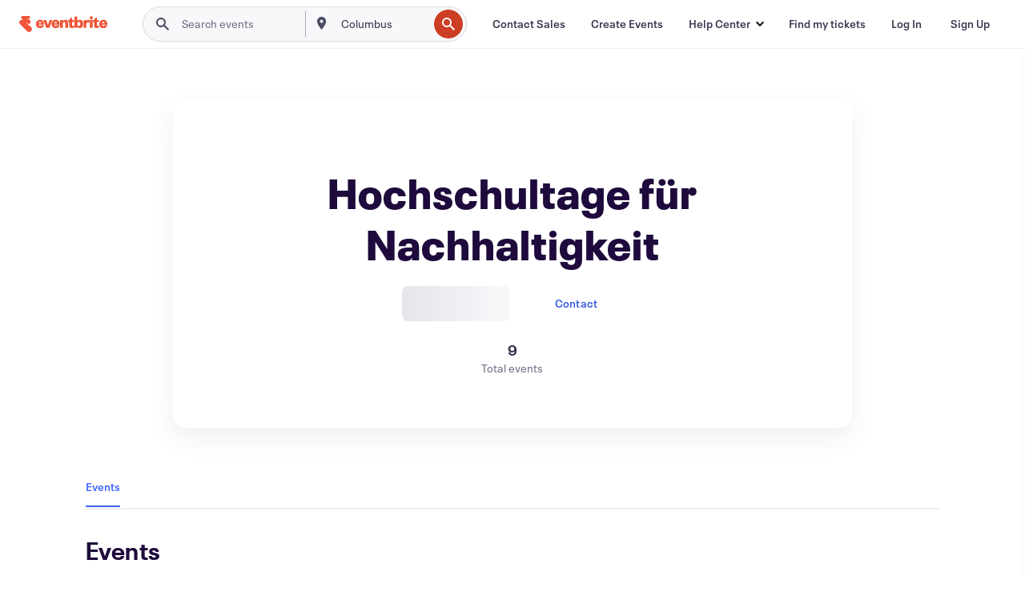

--- FILE ---
content_type: text/html
request_url: https://www.eventbrite.ca/o/hochschultage-fur-nachhaltigkeit-20144009874
body_size: 26623
content:







<!DOCTYPE html>
    <html xmlns="http://www.w3.org/1999/xhtml" xmlns:fb="http://ogp.me/ns/fb#" lang="en-ca" translate="no">

    <head>
        <title>
    Hochschultage für Nachhaltigkeit Events and Tickets | Eventbrite
</title>

        <meta charset="utf-8" />
        <meta http-equiv="X-UA-Compatible" content="IE=edge,chrome=1">
        <meta http-equiv="Content-Language" content="en" />

        <link rel="preconnect" href="https://cdn.evbstatic.com" />
        <link rel="dns-prefetch" href="https://cdn.evbstatic.com" />

        <link rel="preconnect" href="https://img.evbuc.com" />
        <link rel="dns-prefetch" href="https://img.evbuc.com" />

        <link rel="preconnect" href="https://cdntranscend.eventbrite.com" />
        <link rel="dns-prefetch" href="https://cdntranscend.eventbrite.com" />
        <link rel="preconnect" href="https://synctranscend.eventbrite.com" />
        <link rel="dns-prefetch" href="https://synctranscend.eventbrite.com" />

        <link rel="preconnect" href="https://cdn.branch.io" />
        <link rel="dns-prefetch" href="https://cdn.branch.io" />

        <link rel="preconnect" href="https://www.googletagmanager.com" />
        <link rel="dns-prefetch" href="https://www.googletagmanager.com" />

        

    <link rel="icon" type="image/png" href="https://cdn.evbstatic.com/s3-build/prod/21067389226-rc2026-01-13_20.04-py27-8a375b0/django/images/favicons/favicon-32x32.png" sizes="32x32">
    <link rel="icon" type="image/png" href="https://cdn.evbstatic.com/s3-build/prod/21067389226-rc2026-01-13_20.04-py27-8a375b0/django/images/favicons/favicon-194x194.png" sizes="194x194">
    <link rel="icon" type="image/png" href="https://cdn.evbstatic.com/s3-build/prod/21067389226-rc2026-01-13_20.04-py27-8a375b0/django/images/favicons/favicon-96x96.png" sizes="96x96">
    <link rel="icon" type="image/png" href="https://cdn.evbstatic.com/s3-build/prod/21067389226-rc2026-01-13_20.04-py27-8a375b0/django/images/favicons/android-chrome-192x192.png" sizes="192x192">
    <link rel="icon" type="image/png" href="https://cdn.evbstatic.com/s3-build/prod/21067389226-rc2026-01-13_20.04-py27-8a375b0/django/images/favicons/favicon-16x16.png" sizes="16x16">
    <link rel="shortcut icon" href="https://cdn.evbstatic.com/s3-build/prod/21067389226-rc2026-01-13_20.04-py27-8a375b0/django/images/favicons/favicon.ico">

<link rel="mask-icon" href="https://cdn.evbstatic.com/s3-build/prod/21067389226-rc2026-01-13_20.04-py27-8a375b0/django/images/favicons/safari-pinned-tab.svg" color="#f6682f">
<meta name="apple-mobile-web-app-title" content="Eventbrite">
<meta name="application-name" content="Eventbrite">
<meta name="msapplication-TileColor" content="#f6682f">
<meta name="msapplication-TileImage" content="https://cdn.evbstatic.com/s3-build/prod/21067389226-rc2026-01-13_20.04-py27-8a375b0/django/images/favicons/mstile-144x144.png">
<meta name="theme-color" content="#f6682f">

        <link rel="apple-touch-icon" href="https://cdn.evbstatic.com/s3-build/prod/21067389226-rc2026-01-13_20.04-py27-8a375b0/django/images/touch_icons/apple-touch-icon-180x180.png">


        
            <link rel="manifest" href="https://cdn.evbstatic.com/s3-build/prod/21067389226-rc2026-01-13_20.04-py27-8a375b0/django/images/favicons/manifest.webmanifest">
        

        <meta name="y_key" content="d92e23811007b438">
        <meta name="msvalidate.01" content="A9AB07B7E430E4608E0BC57AFA5004AA" />

        
    
    

    <!-- twitter -->
    
    <meta name="twitter:card" content="summary" />
    <meta name="twitter:site" content="@eventbrite" />
    <meta name="twitter:title" content="Hochschultage für Nachhaltigkeit" />
        <meta name="twitter:description" content="Hochschultage für Nachhaltigkeit" />

        <meta name="twitter:app:name:iphone" content="Eventbrite" />
        <meta name="twitter:app:url:iphone" content="com-eventbrite-attendee://organizer/20144009874/?referrer=eiosurlxtcar" />
        <meta name="twitter:app:id:iphone" content="487922291" />

        <meta name="twitter:app:name:googleplay" content="Eventbrite" />
        <meta name="twitter:app:url:googleplay" content="com-eventbrite-attendee://organizer/20144009874/?referrer=eandurlxtcar" />
        <meta name="twitter:app:id:googleplay" content="com.eventbrite.attendee" />


    <!-- Facebook -->
    
        <meta property="fb:app_id" content="28218816837"/>
    
    <meta property="og:site_name" content="Eventbrite"/>
        <meta property="og:image" content="https://cdn.evbstatic.com/s3-build/prod/21067389226-rc2026-01-13_20.04-py27-8a375b0/django/images/logos/eb_orange_on_white_1200x630.png"/>
        <meta property="og:image:width" content="1200" />
        <meta property="og:image:height" content="1200" />
    <meta property="og:title" content="Hochschultage für Nachhaltigkeit" />
        <meta property="og:description" content="Hochschultage für Nachhaltigkeit" />
    <meta property="og:url" content="https://www.eventbrite.ca/org/20144009874?ref=eofblike"/>

        <meta property="og:type" content="profile" />
    <!--The default time to live is 7 days, we are bumping to 9 days to test if this reduces crawler traffic,
    documented in ticket EB-85484-->
    <meta property="og:ttl" content="777600">



    <!-- Applications -->
    
    <meta property="al:ios:app_name" content="Eventbrite" />
    <meta property="al:ios:url" content="com-eventbrite-attendee://organizer/20144009874/?referrer=eiosurlxfbk"/>
    <meta property="al:ios:app_store_id" content="487922291" />
    <meta property="al:android:app_name" content="Eventbrite" />
    <meta property="al:android:url" content="com-eventbrite-attendee://organizer/20144009874/?referrer=eandurlxfbk" />
    <meta property="al:android:package" content="com.eventbrite.attendee" />

    

    
    <!-- android banner -->
    <link rel="alternate" href="android-app://com.eventbrite.attendee/com-eventbrite-attendee/organizer/20144009874/?referrer=eandurlxgoog" />




    <!-- Re-add rel="canonical" to organizer pages  -->
    <link rel="canonical" href="https://www.eventbrite.ca/o/hochschultage-fur-nachhaltigkeit-20144009874"/>


        
<script type="text/javascript">
    window.EBFONTCOND_PROPERTIES = {
        family: "Neue Plak Condensed",
        src: "https://cdn.evbstatic.com/s3-build/perm_001/dfcae5/django/js/src/eb/fonts/neueplak-condensed.js",
        oldVersions: [
            "EB.fonts.neueplak-condensed.12-01-2018",
            "EB.fonts.neueplak-condensed.12-03-2018",
        ],
        version: "EB.fonts.neueplak-condensed.08-22-2023",
    };

    window.EBFONT_PROPERTIES = {
        family: "Neue Plak",
        src: "https://cdn.evbstatic.com/s3-build/perm_001/01489c/django/js/src/eb/fonts/neueplak.js",
        oldVersions: [
            "EB.fonts.neueplak.03-19-2019",
            "EB.fonts.neueplak.10-24-2018",
            "EB.fonts.neueplak.09-20-2018",
            "EB.fonts.neueplak.09-04-2018",
            "EB.fonts.neueplak.08-30-2018",
            "EB.fonts.neueplak.08-24-2018",
            "EB.fonts.benton.10-26-2016",
            "EB.fonts.benton.11-29-2016",
        ],
        version: "EB.fonts.neueplak.08-22-2023",
    };
</script>
<script type="text/javascript" charset="utf-8" crossorigin="anonymous">/* eslint-disable */
!function(a,b){a.EB=a.EB||{},EB.renderFonts=function(c,d){d||(d=a.EBFONT_PROPERTIES.family);for(var e="",f=b.createElement("style"),g=0,h;h=c[g];g++)e+="@font-face{font-family:'"+d+"';font-weight:"+h.weight+";font-style:"+h.style+";src:url(data:application/font-woff;base64,"+h.base64+") format('woff');}";f.styleSheet&&!f.sheet?f.styleSheet.cssText=e:f.appendChild(b.createTextNode(e)),b.getElementsByTagName("head")[0].appendChild(f),b.documentElement.className+=" font-has-loaded"},EB.readWriteFontFromLocalStorage=function(a){for(var c=0;c<a.oldVersions.length;c++)localStorage.removeItem(a.oldVersions[c]);var d=JSON.parse(localStorage.getItem(a.version));if(d)EB.renderFonts(d,a.family);else{var e=b.createElement("script");e.src=a.src,EB.shouldRenderFonts=!0,EB.shouldRenderSecondaryFonts=!0,b.getElementsByTagName("head")[0].appendChild(e),setTimeout(function(){EB.shouldRenderFonts=!1,EB.shouldRenderSecondaryFonts=!1},3e3)}};try{if(a.localStorage)try{localStorage.setItem("localStorage",1),localStorage.removeItem("localStorage"),EB.readWriteFontFromLocalStorage(a.EBFONT_PROPERTIES),EB.readWriteFontFromLocalStorage(a.EBFONTCOND_PROPERTIES)}catch(c){Storage.prototype._setItem=Storage.prototype.setItem,Storage.prototype.setItem=function(){}}}catch(d){}}(window,document);
</script>


        


        
        

        <link rel="preconnect" href="https://cdn.evbstatic.com/s3-build/fe/dist/eds-css/4.3.139/styles/eds.css" /><link  rel="stylesheet" type="text/css" href="https://cdn.evbstatic.com/s3-build/fe/dist/eds-css/4.3.139/styles/eds.css" />
<link rel="preconnect" href="https://cdn.evbstatic.com/s3-build/fe/build/organizer-profile.263a850d5c8748888f23.css" /><link  rel="stylesheet" type="text/css" href="https://cdn.evbstatic.com/s3-build/fe/build/organizer-profile.263a850d5c8748888f23.css" />
<link rel="preconnect" href="https://cdn.evbstatic.com/s3-build/fe/build/vendor.c2b28bb0127dbc89ea3c.css" /><link  rel="stylesheet" type="text/css" href="https://cdn.evbstatic.com/s3-build/fe/build/vendor.c2b28bb0127dbc89ea3c.css" />
        

        






<script>
    /*global document, window */

var checkoutExternalUrls = [
    '/checkout-external',
    '/tickets-external',
    '/signin/checkout',
];

window.EB = window.EB || {};

window.EB.TranscendConsent = (function () {
    return {
        shouldDisableTranscend: function () {
            if(this.isEmbeddableContent()){
                return true;
            }
            try {
                return this.isCheckoutOrIframe();
            } catch (e) {
                return true;
            }
        },
        isEmbeddableContent: function () {
            return this.isEmbeddableStructuredContent();
        },
        isEmbeddableStructuredContent: function () {
            var structuredContenEmbeddableUrls = [
                '/structured_content/widgets',
            ];
            if(structuredContenEmbeddableUrls.find(function(url){
                return window.location.pathname.indexOf(url) !== -1;
            })){
                return true;
            }
            return false;
        },
        isCheckoutOrIframe: function () {
            return (
                checkoutExternalUrls.indexOf(window.location.pathname) >= 0 ||
                this.isInsideIframe()
            );
        },
        isInsideIframe: function () {
            try {
                return window.self !== window.top;
            } catch (e) {
                return true;
            }
        },
        isNonTld: function () {
            try {
                return !['evbdev', 'evbqa', 'eventbrite'].find(
                    (env) => window.parent.location.hostname.indexOf(env) >= 0,
                );
            } catch (e) {
                return true;
            }
        },
        isInsideNonTldIframe: function () {
            return this.isInsideIframe() && this.isNonTld();
        },
    };
})();

</script>

<script type="text/javascript">
    // Define dataLayer and the gtag function.
    window.dataLayer = window.dataLayer || [];
    if (typeof gtag !== 'function') function gtag(){ dataLayer.push(arguments); }
    gtag('set', 'developer_id.dOGRkZj', true);

    // Passing ad click, client ID, and session ID information in URLs
    gtag('set', 'url_passthrough', true);
    
</script>

<!-- Transcend Consent Airgap Code-->
    <script
        data-cfasync="false"
        src="https://cdntranscend.eventbrite.com/cm/f2747157-cf59-4ef1-8703-018defe51764/airgap.js"
        data-sync-endpoint="https://synctranscend.eventbrite.com/consent-manager/f2747157-cf59-4ef1-8703-018defe51764"
        data-ui-z-index="550"
        data-tracker-overrides="[...] GoogleConsentMode:security_storage=Essential"
        data-protect-realms="self"
        data-ui-shadow-root="open"
        data-locale="en"
        data-local-sync="allow-network-observable"
></script>
<!-- END Transcend Consent Airgap Code -->


        

<script>
    const regimes = window.airgap && window.airgap.getRegimes ? window.airgap.getRegimes() : null;
    const defaultRegime = regimes ? regimes.values().next().value : "CPRA";
    console.log("Regime detected is "+ defaultRegime + ", loading transcend via core")
    
    if (!EB.TranscendConsent.shouldDisableTranscend()) {
      try{
        // Add the event listener
        window.airgap.addEventListener(
          'sync',
          () => {
            console.log("Sync done: Show banner")
            window.transcend.ready((transcend) => {
              transcend.autoShowConsentManager();
            })
          },
          { once: true } // we only want this to run on initial sync
        );
      }catch(error) {
        console.error("Failed to sync and load the banner")
      }  
    } else {
            console.log("Do not show banner")
    }
    dataLayer.push({ event: "transcendLoaded" });
</script>

        
    

        <script type="text/javascript">
        //<![CDATA[
        (function() {
            var ga = document.createElement('script'); ga.type = 'text/javascript'; ga.defer = true;
            ga.src = ('https:' == document.location.protocol ? 'https://ssl' : 'http://www') + '.google-analytics.com/ga.js';
            var s = document.getElementsByTagName('script')[0]; s.parentNode.insertBefore(ga, s);
        })();

        var _gaq = _gaq || [];
        //]]>
        </script>
        <script>
            (function(i,s,o,g,r,a,m){i['GoogleAnalyticsObject']=r;i[r]=i[r]||function(){
                (i[r].q=i[r].q||[]).push(arguments)},i[r].l=1*new Date();a=s.createElement(o),
                m=s.getElementsByTagName(o)[0];a.async=1;a.src=g;m.parentNode.insertBefore(a,m)
            })(window,document,'script','//www.google-analytics.com/analytics.js','ga');

            ga('create', 'UA-141520-1', {'allowLinker': true, 'cookieFlags': 'SameSite=None; Secure' }, 'auto');



            ga('set', 'forceSSL', true);
        </script>


        
    
        <!-- Google Tag Manager - Eventbrite - Main container-->
            <script type="text/javascript">
                window.dataLayer = window.dataLayer || [];
                dataLayer.push({
                    'dfaPartnerID': 'dfa_partner_id_not_set',
                    'publicUserID': ''
                });
                
        (function(w,d,s,l,i){w[l]=w[l]||[];w[l].push({'gtm.start':
        new Date().getTime(),event:'gtm.js'});var f=d.getElementsByTagName(s)[0],
        j=d.createElement(s),dl=l!='dataLayer'?'&l='+l:'';j.async=true;j.src=
        'https://www.googletagmanager.com/gtm.js?id='+i+dl;f.parentNode.insertBefore(j,f);
        })(window,document,'script','dataLayer','GTM-5P8FXJ');
        
            </script>
        <!-- End Google Tag Manager -->


        


        

<script type="text/javascript">

    var customActions = {
        SaveClicked: 'save_event',
    };
    var branchMedatata = { metadata : {} };
    //Adding user authenticated metatag

    (function(b,r,a,n,c,h,_,s,d,k){if(!b[n]||!b[n]._q){for(;s<_.length;)c(h,_[s++]);d=r.createElement(a);d.defer=1;d.src="https://cdn.branch.io/branch-latest.min.js";k=r.getElementsByTagName(a)[0];k.parentNode.insertBefore(d,k);b[n]=h}})(window,document,"script","branch",function(b,r){b[r]=function(){b._q.push([r,arguments])}},{_q:[],_v:1},"addListener applyCode autoAppIndex banner closeBanner closeJourney creditHistory credits data deepview deepviewCta first getCode init link logout redeem referrals removeListener sendSMS setBranchViewData setIdentity track validateCode trackCommerceEvent logEvent disableTracking".split(" "), 0);
        branch.init('key_live_epYrpbv3NngOvWj47OM81jmgCFkeYUlx' , branchMedatata, function(err, data) {branch.addListener(branchListener);});
        
    function branchListener(eventName, data) {

        var eventsToTrack = [
            'didShowJourney',
            'didClickJourneyCTA',
            'didClickJourneyClose',
        ]; // List of events to track

        if (eventName && data && data.journey_link_data && eventsToTrack.includes(eventName)){
            var journeyName = data.journey_link_data.journey_name + ' - ' + data.journey_link_data.view_name +' - ' + data.journey_link_data.journey_id;
            trackEventBranchIO(eventName, journeyName);    
        }
    }

    function trackEventBranchIO(eventName, journeyName){

        if(window && window.dataLayer){
            window.dataLayer.push({ 
            eventName, eventData: { journeyName }, 
            // Required:
            event: "track", 
            sendToHeap: true 
            });
        
        };
    }

    function addBranchIOMetatags(
        name,
        content,
        extraData = null,
    ){
        
        var metadata = {
            [name]: content,
            custom_action: customActions[name] ? customActions[name] : name,
        };

        //Keep userAuthenticated metadata

        //Adding metadata
        addMetadata(metadata);

        //Add extra data
        extraData && addMetadata(extraData);

        branch.track('pageview');        
    }   
    
   function addMetadata(branchData){
        if (document) {
            Object.entries(branchData).forEach(([key, value]) => {
                const meta = document.createElement('meta');
                meta.content = value;
                meta.name = 'branch:deeplink:' + key;
                document.head.appendChild(meta);
            });
        }
    }
</script>


        
            
    





<meta name="robots" content="noindex, follow, " />

    <meta name="description" content="Hochschultage für Nachhaltigkeit is using Eventbrite to organize  upcoming events. Check out Hochschultage für Nachhaltigkeit&#39;s events, learn more, or contact this organizer." />
        <meta name="keywords" content="Hochschultage für Nachhaltigkeit, Hochschultage für Nachhaltigkeit tickets, eventbrite" />
        <meta name="viewport" content="initial-scale=1, width=device-width">

        

        
                
        
    </head>

    

    <body class="">
        
    
        <noscript>
            <iframe src="https://www.googletagmanager.com/ns.html?id=GTM-5P8FXJ"
            height="0" width="0" style="display:none;visibility:hidden"></iframe>
        </noscript>


        
        
        
            <div id="root"><div class="eds-structure eds-structure--min-height" data-spec="eds-structure"><div class="eds-structure__header"><header class="GlobalNav-module__main___jfEt2 GlobalNav-module__withSearchDropdown___GARO5"><nav aria-label="Main Navigation" data-testid="global-nav" class="GlobalNav-module__navContainer___3so1o"><div class="GlobalNav-module__navWrapper___1bK0r"><div class="GlobalNav-module__mobileNavTopSection___3piCz"><div class="GlobalNav-module__logo___1m77E" tabindex="-1"><a href="https://www.eventbrite.ca/" aria-label="Home" style="background-color:transparent" class="Logo-module__desktop___34U8a" tabindex="0" data-heap-id="seo-global-nav-logo-desktop-click"><i class="eds-vector-image eds-brand--small eds-vector-image--ui-orange eds-vector-image--block eds-vector-image-size--reset" title="Eventbrite" data-spec="icon" data-testid="icon" style="height:auto;width:110px"><svg id="logo-wordmark-brand_svg__Layer_1" x="0" y="0" viewBox="0 0 2300 400.8" xml:space="preserve"><style>
        .logo-wordmark-brand_svg__st3{fill:#221d19}
    </style><g><g><path class="logo-wordmark-brand_svg__st3" d="M794 99.5l-43.2 123H749l-43.1-123h-75.6l73.8 198h85.8l73.8-198zM1204.1 94.1c-29.8 0-53.4 13.3-64 35.1V99.5h-72v198.1h72v-97.3c0-29.8 9.8-49.3 34.2-49.3 21.8 0 29.4 14.2 29.4 41.3v105.2h72V173.2c0-41.3-17.4-79.1-71.6-79.1zM1753.1 134.6V99.5h-72v198.1h72V207c0-33.3 16.5-47.7 43.1-47.7 13.8 0 28.9 2.7 38.7 8.5v-68c-4.9-4-15.6-7.6-27.6-7.6-26.2 0-47.1 20.2-54.2 42.4zM1846.9 99.5h72v198.1h-72z"></path><circle class="logo-wordmark-brand_svg__st3" cx="1882.9" cy="44.9" r="40.7"></circle><path class="logo-wordmark-brand_svg__st3" d="M2028.9 221.5v-72.4h51.6V99.4h-51.6V44.8h-43.2c0 30.2-24.5 54.6-54.7 54.6v49.7h26.7v93.2c0 46.7 31.5 60.4 64.9 60.4 27.1 0 44.4-6.7 59.6-17.8v-46.6c-12 4.9-21.8 6.7-30.6 6.7-14.7.1-22.7-6.6-22.7-23.5zM1402 245.1s-.1 0 0 0h-.2c-14.6 0-22.5-6.7-22.5-23.5v-72.4h51.6V99.4h-51.6V44.8h-43.2c0 30.2-24.5 54.6-54.7 54.6h-.1v49.7h26.7v93.2c0 46.7 31.5 60.4 64.9 60.4 27.1 0 44.4-6.7 59.6-17.8v-46.6c-11.9 4.9-21.7 6.8-30.5 6.8zM1402 245.1h-.1.1c-.1 0 0 0 0 0zM543.9 94.2c-61.7 0-107.9 44.9-107.9 107.5 0 63.1 45.3 101.3 108.8 101.3 57.7 0 92.2-30.1 100.4-76h-59.1c-6.7 15.5-19.1 22.2-38.6 22.2-21.8 0-39.5-11.5-41.3-36h139v-20c-.1-53.7-35.2-99-101.3-99zM507 178.6c2.7-18.7 12.9-32.9 36-32.9 21.3 0 32.9 15.1 33.8 32.9H507zM954.1 94.2c-61.7 0-107.9 44.9-107.9 107.5 0 63.1 45.3 101.3 108.8 101.3 57.7 0 92.2-30.1 100.4-76h-59.1c-6.7 15.5-19.1 22.2-38.6 22.2-21.8 0-39.5-11.5-41.3-36h139v-20c0-53.7-35.1-99-101.3-99zm-36.9 84.4c2.7-18.7 12.9-32.9 36-32.9 21.3 0 32.9 15.1 33.8 32.9h-69.8zM2300 193.2c0-53.7-35.1-99-101.3-99-61.7 0-107.9 44.9-107.9 107.5 0 63.1 45.3 101.3 108.8 101.3 57.7 0 92.2-30.1 100.4-76h-59.1c-6.7 15.5-19.1 22.2-38.6 22.2-21.8 0-39.5-11.5-41.3-36h139v-20zm-138.1-14.6c2.7-18.7 12.9-32.9 36-32.9 21.3 0 32.9 15.1 33.8 32.9h-69.8zM1582 93.8c-33.3 0-55.6 16-65.4 39.6v-116h-72v280.1h55.6l12.4-34.2c11.1 24 36 39.6 68 39.6 59.6 0 89.4-45.8 89.4-104.5 0-58.4-29.8-104.6-88-104.6zm-25.3 153.4c-24.5 0-40-18.7-40-47.6V197c0-28.5 15.6-47.1 40-47.1 28 0 40.9 20 40.9 48.5 0 28.8-12.9 48.8-40.9 48.8z"></path></g><path class="logo-wordmark-brand_svg__st3" d="M302.8 269L170.1 165.6c-2.2-1.7.1-5.1 2.5-3.7l51.8 29c23.5 13.2 53.2 5.5 67.4-17.3 15-24.1 7.1-55.8-17.5-70l-76-43.9c-2.4-1.4-.6-5.1 2-4l34.9 14c.1 0 .9.3 1.2.4 3.7 1.3 7.7 2 11.8 2 18.9 0 34.5-15 35.8-32.8C285.7 16.1 268.1 0 247 0H85.6C64.9 0 47.4 16.9 47.7 37.6c.1 11 5.1 20.8 12.8 27.5 5.8 5.1 25.4 20.7 34.7 28.2 1.7 1.3.7 4-1.4 4H61.5C27.5 97.5 0 125.1 0 159.1c0 17.2 7 32.7 18.4 44l187.1 177.8c13.2 12.3 31 19.9 50.5 19.9 41 0 74.2-33.2 74.2-74.2-.1-23.2-10.7-44-27.4-57.6z"></path></g></svg><span class="eds-is-hidden-accessible">Eventbrite</span></i></a><a href="https://www.eventbrite.ca/" aria-label="Home" style="background-color:transparent" class="Logo-module__mobile___2HSZd" tabindex="0" data-heap-id="seo-global-nav-logo-mobile-click"><i class="eds-vector-image eds-brand--small eds-vector-image--ui-orange eds-vector-image--block eds-vector-image-size--reset" title="Eventbrite" data-spec="icon" data-testid="icon" style="height:24px;width:24px"><svg id="logo-e-brand_svg__Layer_1" x="0" y="0" viewBox="0 0 1000 1213.9" xml:space="preserve"><style></style><g><path d="M917 814.9L515.3 501.7c-6.7-5.1.2-15.4 7.5-11.3l156.9 87.9c71.1 39.9 161 16.8 204.1-52.4 45.4-73 21.4-169.1-53.2-212.2L600.4 180.6c-7.3-4.3-1.9-15.3 6-12.2l105.8 42.3c.2.1 2.7 1 3.7 1.3 11.2 3.9 23.3 6.1 35.9 6.1 57.4 0 104.5-45.4 108.6-99.4C865.5 48.9 812 0 748.2 0h-489c-62.8 0-115.5 51.3-114.7 113.9.4 33.3 15.3 63 38.7 83.4 17.6 15.3 76.9 62.8 105.1 85.3 5 4 2.2 12.1-4.3 12.1h-97.9C83.2 295.3 0 378.9 0 482c0 52.1 21.3 99.2 55.6 133.1l566.6 538.5c40.1 37.4 93.9 60.3 153.1 60.3 124.1 0 224.7-100.6 224.7-224.7 0-70.3-32.4-133.1-83-174.3z" fill="#221d19"></path></g></svg><span class="eds-is-hidden-accessible">Eventbrite</span></i></a></div><div class="GlobalNav-module__mobileNavLinks___3XK3A"><ul class="GlobalNav-module__mobileNavLinkContainer___2IozU"><li class="GlobalNav-module__mobileNavListLink___3VHlx"><a class="NavLink-module__main___3_J-1 GlobalNav-module__mobileLogin___3ohFw" href="https://www.eventbrite.ca/signin/signup/?referrer=%2Fmytickets" data-testid="navLink" aria-label="Find my tickets" data-heap-id="seo-global-nav-link-find-my-tickets-click"><span aria-label="Find my tickets">Find my tickets</span></a></li><li class="GlobalNav-module__mobileNavListLink___3VHlx"><a class="NavLink-module__main___3_J-1 GlobalNav-module__mobileLogin___3ohFw" href="https://www.eventbrite.ca/signin/?referrer=%2Fo%2Fhochschultage-fur-nachhaltigkeit-20144009874" data-testid="navLink" aria-label="Log In" data-heap-id="seo-global-nav-link-login-click" rel="nofollow"><span aria-label="Log In">Log In</span></a></li><li class="GlobalNav-module__mobileNavListLink___3VHlx"><a class="NavLink-module__main___3_J-1 GlobalNav-module__mobileSignup___1625C" href="https://www.eventbrite.ca/signin/signup/?referrer=%2Fo%2Fhochschultage-fur-nachhaltigkeit-20144009874" data-testid="navLink" aria-label="Sign Up" data-heap-id="seo-global-nav-link-signup-click" rel="nofollow"><span aria-label="Sign Up">Sign Up</span></a></li><li data-heap-id="seo-global-nav-dropdown-mobile-click" class="MobileDropdown-module__mobileDropdown___1-DuJ" tabindex="0"><i class="Icon_root__1kdkz Icon_icon-small__1kdkz" aria-hidden="true"><svg xmlns="http://www.w3.org/2000/svg" width="24" height="24" fill="#3A3247" viewBox="0 0 24 24"><path d="M20 5H4v2h16zM4 11h16v2H4zm0 6h16v2H4z" clip-rule="evenodd"></path></svg></i><i class="Icon_root__1kdkz Icon_icon-small__1kdkz" aria-hidden="true"><svg xmlns="http://www.w3.org/2000/svg" width="24" height="24" fill="#3A3247" viewBox="0 0 24 24"><path d="m13.4 12 3.5-3.5-1.4-1.4-3.5 3.5-3.5-3.5-1.4 1.4 3.5 3.5-3.5 3.5 1.4 1.4 3.5-3.5 3.5 3.5 1.4-1.4z"></path></svg></i><ul class="Dropdown-module__dropdown___3wMWo" aria-label="submenu" data-testid="global-nav-dropdown"><li data-testid="link-container__level1" class="Dropdown-module__navLinkContainer___IFjfQ"><a class="NavLink-module__main___3_J-1 nav-link__dropdown nav-link__dropdpown__level1" href="https://www.eventbrite.ca/d/local/events/" data-testid="navLink" aria-label="Find Events" data-heap-id="seo-global-nav-link-find-events-click"><span data-testid="navLink-icon" class=""><i class="Icon_root__1kdkz Icon_icon-small__1kdkz" aria-hidden="true"><i class="Icon_root__1kdkz Icon_icon-small__1kdkz" aria-hidden="true"><svg xmlns="http://www.w3.org/2000/svg" width="24" height="24" fill="#3A3247" viewBox="0 0 24 24"><path d="M10 13h4v-2h-4zm6 5h-.413c-.603-1.437-1.833-2.424-3.587-2.424S9.016 16.563 8.413 18H8V6h.413C9.016 7.437 10.246 8.424 12 8.424S14.984 7.437 15.587 6H16zM14 4s0 2.424-2 2.424S10 4 10 4H6v16h4s0-2.424 2-2.424S14 20 14 20h4V4z" clip-rule="evenodd"></path></svg></i></i></span><span aria-label="Find Events">Find Events</span></a></li><li class="NestedDropdownItem-module__nestedDropdownTrigger___3e99X" tabindex="-1"><span data-heap-id="seo-global-nav-dropdown-create-events-click" class="NestedDropdownItem-module__titleContainer___28qcS" tabindex="0"><span class="NestedDropdownItem-module__iconContainer___1eN6Z"><i class="eds-vector-image eds-icon--small" data-spec="icon" data-testid="icon" aria-hidden="true"><i class="Icon_root__1kdkz Icon_icon-small__1kdkz" aria-hidden="true"><svg xmlns="http://www.w3.org/2000/svg" width="24" height="24" fill="#3A3247" viewBox="0 0 24 24"><path d="M17 6.5v-2h-2v2H9v-2H7v2H5v13h14v-13zm0 11H7v-7h10v8z" clip-rule="evenodd"></path></svg></i></i></span><span>Create Events</span><span class="NestedDropdownItem-module__arrowIcons___2NwH6"><i class="eds-vector-image eds-icon--small" data-spec="icon" data-testid="icon" aria-hidden="true"><svg id="chevron-up-chunky_svg__eds-icon--chevron-up-chunky_svg" x="0" y="0" viewBox="0 0 24 24" xml:space="preserve"><path id="chevron-up-chunky_svg__eds-icon--chevron-up-chunky_base" fill-rule="evenodd" clip-rule="evenodd" d="M17 13.8l-5-5-5 5 1.4 1.4 3.6-3.6 3.6 3.6z"></path></svg></i><i class="eds-vector-image eds-icon--small" data-spec="icon" data-testid="icon" aria-hidden="true"><svg id="chevron-down-chunky_svg__eds-icon--chevron-down-chunky_svg" x="0" y="0" viewBox="0 0 24 24" xml:space="preserve"><path id="chevron-down-chunky_svg__eds-icon--chevron-down-chunky_base" fill-rule="evenodd" clip-rule="evenodd" d="M7 10.2l5 5 5-5-1.4-1.4-3.6 3.6-3.6-3.6z"></path></svg></i></span></span><ul class="NestedDropdownItem-module__submenu___3TV4u" aria-label="submenu"><li data-heap-id="seo-global-nav-dropdown-solutions-click" tabindex="0" class="SecondaryDropdown-module__secondaryDropdownTrigger___2tgnG" data-globalnav-text="Solutions"><span class="SecondaryDropdown-module__titleContainer___2j-cS"><span>Solutions</span><span class="SecondaryDropdown-module__iconContainer___14tna"><i class="eds-vector-image eds-icon--small" data-spec="icon" data-testid="icon" aria-hidden="true"><svg id="chevron-right-chunky_svg__eds-icon--chevron-right-chunky_svg" x="0" y="0" viewBox="0 0 24 24" xml:space="preserve"><path id="chevron-right-chunky_svg__eds-icon--chevron-right-chunky_base" fill-rule="evenodd" clip-rule="evenodd" d="M10.2 17l5-5-5-5-1.4 1.4 3.6 3.6-3.6 3.6z"></path></svg></i></span></span><ul class="SecondaryDropdown-module__secondaryDropdown___3kH0U"><button tabindex="0"><svg id="chevron-left-chunky_svg__eds-icon--chevron-left-chunky_svg" x="0" y="0" viewBox="0 0 24 24" xml:space="preserve"><path id="chevron-left-chunky_svg__eds-icon--chevron-left-chunky_base" fill-rule="evenodd" clip-rule="evenodd" d="M13.8 7l-5 5 5 5 1.4-1.4-3.6-3.6 3.6-3.6z"></path></svg>Solutions</button><li class="SecondaryDropdown-module__navLinkContainer___1UKfq"><a class="NavLink-module__main___3_J-1 nav-link__dropdown" href="https://www.eventbrite.ca/organizer/features/sell-tickets/" data-testid="navLink" aria-label="Event Ticketing" data-heap-id="seo-global-nav-link-event-ticketing-click"><span aria-label="Event Ticketing">Event Ticketing</span></a></li><li class="SecondaryDropdown-module__navLinkContainer___1UKfq"><a class="NavLink-module__main___3_J-1 nav-link__dropdown" href="https://www.eventbrite.ca/organizer/features/event-marketing-platform/" data-testid="navLink" aria-label="Event Marketing Platform" data-heap-id="seo-global-nav-link-marketing-suite-click"><span aria-label="Event Marketing Platform">Event Marketing Platform</span></a></li><li class="SecondaryDropdown-module__navLinkContainer___1UKfq"><a class="NavLink-module__main___3_J-1 nav-link__dropdown" href="https://www.eventbrite.ca/organizer/features/eventbrite-ads/" data-testid="navLink" aria-label="Eventbrite Ads" data-heap-id="seo-global-nav-link-eventbrite-ads-click"><span aria-label="Eventbrite Ads">Eventbrite Ads</span></a></li><li class="SecondaryDropdown-module__navLinkContainer___1UKfq"><a class="NavLink-module__main___3_J-1 nav-link__dropdown" href="https://www.eventbrite.ca/organizer/features/event-payment/" data-testid="navLink" aria-label="Payments" data-heap-id="seo-global-nav-link-payments-click"><span aria-label="Payments">Payments</span></a></li></ul></li><li data-heap-id="seo-global-nav-dropdown-industry-click" tabindex="0" class="SecondaryDropdown-module__secondaryDropdownTrigger___2tgnG" data-globalnav-text="Industry"><span class="SecondaryDropdown-module__titleContainer___2j-cS"><span>Industry</span><span class="SecondaryDropdown-module__iconContainer___14tna"><i class="eds-vector-image eds-icon--small" data-spec="icon" data-testid="icon" aria-hidden="true"><svg id="chevron-right-chunky_svg__eds-icon--chevron-right-chunky_svg" x="0" y="0" viewBox="0 0 24 24" xml:space="preserve"><path id="chevron-right-chunky_svg__eds-icon--chevron-right-chunky_base" fill-rule="evenodd" clip-rule="evenodd" d="M10.2 17l5-5-5-5-1.4 1.4 3.6 3.6-3.6 3.6z"></path></svg></i></span></span><ul class="SecondaryDropdown-module__secondaryDropdown___3kH0U"><button tabindex="0"><svg id="chevron-left-chunky_svg__eds-icon--chevron-left-chunky_svg" x="0" y="0" viewBox="0 0 24 24" xml:space="preserve"><path id="chevron-left-chunky_svg__eds-icon--chevron-left-chunky_base" fill-rule="evenodd" clip-rule="evenodd" d="M13.8 7l-5 5 5 5 1.4-1.4-3.6-3.6 3.6-3.6z"></path></svg>Industry</button><li class="SecondaryDropdown-module__navLinkContainer___1UKfq"><a class="NavLink-module__main___3_J-1 nav-link__dropdown" href="https://www.eventbrite.ca/organizer/event-industry/music/" data-testid="navLink" aria-label="Music" data-heap-id="seo-global-nav-link-music-click"><span aria-label="Music">Music</span></a></li><li class="SecondaryDropdown-module__navLinkContainer___1UKfq"><a class="NavLink-module__main___3_J-1 nav-link__dropdown" href="https://www.eventbrite.ca/organizer/event-industry/food-drink-event-ticketing/" data-testid="navLink" aria-label="Food &amp; Beverage" data-heap-id="seo-global-nav-link-food-&amp;-beverage-click"><span aria-label="Food &amp; Beverage">Food &amp; Beverage</span></a></li><li class="SecondaryDropdown-module__navLinkContainer___1UKfq"><a class="NavLink-module__main___3_J-1 nav-link__dropdown" href="https://www.eventbrite.ca/organizer/event-industry/performing-arts/" data-testid="navLink" aria-label="Performing Arts" data-heap-id="seo-global-nav-link-performing-arts-click"><span aria-label="Performing Arts">Performing Arts</span></a></li><li class="SecondaryDropdown-module__navLinkContainer___1UKfq"><a class="NavLink-module__main___3_J-1 nav-link__dropdown" href="https://www.eventbrite.ca/organizer/event-type/npo/" data-testid="navLink" aria-label="Charity &amp; Causes" data-heap-id="seo-global-nav-link-charity-&amp;-causes-click"><span aria-label="Charity &amp; Causes">Charity &amp; Causes</span></a></li><li class="SecondaryDropdown-module__navLinkContainer___1UKfq"><a class="NavLink-module__main___3_J-1 nav-link__dropdown" href="https://www.eventbrite.ca/organizer/event-format/host-retail-events/" data-testid="navLink" aria-label="Retail" data-heap-id="seo-global-nav-link-retail-click"><span aria-label="Retail">Retail</span></a></li></ul></li><li data-heap-id="seo-global-nav-dropdown-event-types-click" tabindex="0" class="SecondaryDropdown-module__secondaryDropdownTrigger___2tgnG" data-globalnav-text="Event Types"><span class="SecondaryDropdown-module__titleContainer___2j-cS"><span>Event Types</span><span class="SecondaryDropdown-module__iconContainer___14tna"><i class="eds-vector-image eds-icon--small" data-spec="icon" data-testid="icon" aria-hidden="true"><svg id="chevron-right-chunky_svg__eds-icon--chevron-right-chunky_svg" x="0" y="0" viewBox="0 0 24 24" xml:space="preserve"><path id="chevron-right-chunky_svg__eds-icon--chevron-right-chunky_base" fill-rule="evenodd" clip-rule="evenodd" d="M10.2 17l5-5-5-5-1.4 1.4 3.6 3.6-3.6 3.6z"></path></svg></i></span></span><ul class="SecondaryDropdown-module__secondaryDropdown___3kH0U"><button tabindex="0"><svg id="chevron-left-chunky_svg__eds-icon--chevron-left-chunky_svg" x="0" y="0" viewBox="0 0 24 24" xml:space="preserve"><path id="chevron-left-chunky_svg__eds-icon--chevron-left-chunky_base" fill-rule="evenodd" clip-rule="evenodd" d="M13.8 7l-5 5 5 5 1.4-1.4-3.6-3.6 3.6-3.6z"></path></svg>Event Types</button><li class="SecondaryDropdown-module__navLinkContainer___1UKfq"><a class="NavLink-module__main___3_J-1 nav-link__dropdown" href="https://www.eventbrite.ca/organizer/event-type/music-venues/" data-testid="navLink" aria-label="Concerts" data-heap-id="seo-global-nav-link-concerts-click"><span aria-label="Concerts">Concerts</span></a></li><li class="SecondaryDropdown-module__navLinkContainer___1UKfq"><a class="NavLink-module__main___3_J-1 nav-link__dropdown" href="https://www.eventbrite.ca/organizer/event-type/create-a-workshop/" data-testid="navLink" aria-label="Classes &amp; Workshops" data-heap-id="seo-global-nav-link-classes-&amp;-workshops-click"><span aria-label="Classes &amp; Workshops">Classes &amp; Workshops</span></a></li><li class="SecondaryDropdown-module__navLinkContainer___1UKfq"><a class="NavLink-module__main___3_J-1 nav-link__dropdown" href="https://www.eventbrite.ca/organizer/event-type/festival-solutions/" data-testid="navLink" aria-label="Festivals &amp; Fairs" data-heap-id="seo-global-nav-link-festivals-&amp;-fairs-click"><span aria-label="Festivals &amp; Fairs">Festivals &amp; Fairs</span></a></li><li class="SecondaryDropdown-module__navLinkContainer___1UKfq"><a class="NavLink-module__main___3_J-1 nav-link__dropdown" href="https://www.eventbrite.ca/organizer/event-type/conferences/" data-testid="navLink" aria-label="Conferences" data-heap-id="seo-global-nav-link-conferences-click"><span aria-label="Conferences">Conferences</span></a></li><li class="SecondaryDropdown-module__navLinkContainer___1UKfq"><a class="NavLink-module__main___3_J-1 nav-link__dropdown" href="https://www.eventbrite.ca/organizer/event-type/eventbrite-for-business/" data-testid="navLink" aria-label="Corporate Events" data-heap-id="seo-global-nav-link-corporate-events-click"><span aria-label="Corporate Events">Corporate Events</span></a></li><li class="SecondaryDropdown-module__navLinkContainer___1UKfq"><a class="NavLink-module__main___3_J-1 nav-link__dropdown" href="https://www.eventbrite.ca/organizer/event-type/virtual-events-platform/" data-testid="navLink" aria-label="Online Events" data-heap-id="seo-global-nav-link-online-events-click"><span aria-label="Online Events">Online Events</span></a></li></ul></li><li data-heap-id="seo-global-nav-dropdown-blog-click" tabindex="0" class="SecondaryDropdown-module__secondaryDropdownTrigger___2tgnG" data-globalnav-text="Blog"><span class="SecondaryDropdown-module__titleContainer___2j-cS"><span>Blog</span><span class="SecondaryDropdown-module__iconContainer___14tna"><i class="eds-vector-image eds-icon--small" data-spec="icon" data-testid="icon" aria-hidden="true"><svg id="chevron-right-chunky_svg__eds-icon--chevron-right-chunky_svg" x="0" y="0" viewBox="0 0 24 24" xml:space="preserve"><path id="chevron-right-chunky_svg__eds-icon--chevron-right-chunky_base" fill-rule="evenodd" clip-rule="evenodd" d="M10.2 17l5-5-5-5-1.4 1.4 3.6 3.6-3.6 3.6z"></path></svg></i></span></span><ul class="SecondaryDropdown-module__secondaryDropdown___3kH0U"><button tabindex="0"><svg id="chevron-left-chunky_svg__eds-icon--chevron-left-chunky_svg" x="0" y="0" viewBox="0 0 24 24" xml:space="preserve"><path id="chevron-left-chunky_svg__eds-icon--chevron-left-chunky_base" fill-rule="evenodd" clip-rule="evenodd" d="M13.8 7l-5 5 5 5 1.4-1.4-3.6-3.6 3.6-3.6z"></path></svg>Blog</button><li class="SecondaryDropdown-module__navLinkContainer___1UKfq"><a class="NavLink-module__main___3_J-1 nav-link__dropdown" href="https://www.eventbrite.ca/blog/category/tips-and-guides/" data-testid="navLink" aria-label="Tips &amp; Guides" data-heap-id="seo-global-nav-link-tips-&amp;-guides-click"><span aria-label="Tips &amp; Guides">Tips &amp; Guides</span></a></li><li class="SecondaryDropdown-module__navLinkContainer___1UKfq"><a class="NavLink-module__main___3_J-1 nav-link__dropdown" href="https://www.eventbrite.ca/blog/category/news-and-trends/" data-testid="navLink" aria-label="News &amp; Trends" data-heap-id="seo-global-nav-link-news-&amp;-trends-click"><span aria-label="News &amp; Trends">News &amp; Trends</span></a></li><li class="SecondaryDropdown-module__navLinkContainer___1UKfq"><a class="NavLink-module__main___3_J-1 nav-link__dropdown" href="https://www.eventbrite.ca/blog/category/community/" data-testid="navLink" aria-label="Community" data-heap-id="seo-global-nav-link-community-click"><span aria-label="Community">Community</span></a></li><li class="SecondaryDropdown-module__navLinkContainer___1UKfq"><a class="NavLink-module__main___3_J-1 nav-link__dropdown" href="https://www.eventbrite.ca/blog/category/tools-and-features/" data-testid="navLink" aria-label="Tools &amp; Features" data-heap-id="seo-global-nav-link-tools-&amp;-features-click"><span aria-label="Tools &amp; Features">Tools &amp; Features</span></a></li></ul></li></ul></li><li data-testid="link-container__level1" class="Dropdown-module__navLinkContainer___IFjfQ"><a class="NavLink-module__main___3_J-1 nav-link__dropdown nav-link__dropdpown__level1" href="https://www.eventbrite.ca/organizer/overview/" data-testid="navLink" aria-label="Create Events" data-heap-id="seo-global-nav-link-create-events-click"><span aria-label="Create Events">Create Events</span></a></li><li data-testid="link-container__level1" class="Dropdown-module__navLinkContainer___IFjfQ"><a class="NavLink-module__main___3_J-1 nav-link__dropdown nav-link__dropdpown__level1" href="https://www.eventbrite.ca/organizer/contact-sales/" data-testid="navLink" aria-label="Contact Sales" data-heap-id="seo-global-nav-link-contact-sales-click"><span aria-label="Contact Sales">Contact Sales</span></a></li><li data-testid="link-container__level1" class="Dropdown-module__navLinkContainer___IFjfQ"><a class="NavLink-module__main___3_J-1 nav-link__dropdown nav-link__dropdpown__level1" href="https://www.eventbrite.ca/signin/signup/?referrer=/manage/events/create/" data-testid="navLink" aria-label="Get Started" data-heap-id="seo-global-nav-link-get-started-click"><span style="color:#3659E3" aria-label="Get Started">Get Started</span></a></li><li class="NestedDropdownItem-module__nestedDropdownTrigger___3e99X" tabindex="-1"><span data-heap-id="seo-global-nav-dropdown-help-center-click" class="NestedDropdownItem-module__titleContainer___28qcS" tabindex="0"><span class="NestedDropdownItem-module__iconContainer___1eN6Z"><i class="eds-vector-image eds-icon--small" data-spec="icon" data-testid="icon" aria-hidden="true"><i class="Icon_root__1kdkz Icon_icon-small__1kdkz" aria-hidden="true"><svg xmlns="http://www.w3.org/2000/svg" width="24" height="24" fill="#3A3247" viewBox="0 0 24 24"><path d="M18 12c0-3.308-2.692-6-6-6s-6 2.692-6 6 2.692 6 6 6 6-2.692 6-6m2 0a8 8 0 1 1-16 0 8 8 0 0 1 16 0m-7.152 1.9a74 74 0 0 0 1.298-2.205q.408-.735.556-1.161.148-.428.148-.834 0-.68-.303-1.174-.302-.495-.902-.76-.6-.266-1.464-.266-1.446 0-2.088.661-.643.66-.643 1.91h1.384q0-.47.099-.78a.88.88 0 0 1 .383-.487q.285-.18.803-.18.667 0 .952.297t.284.828q0 .333-.148.735-.149.402-.575 1.156a95 95 0 0 1-1.34 2.26zm-.815 2.72a.92.92 0 0 0 .66-.254.86.86 0 0 0 .267-.648.9.9 0 0 0-.266-.668.9.9 0 0 0-.661-.259q-.42 0-.674.26a.92.92 0 0 0-.253.667q0 .395.253.648.255.255.674.254" clip-rule="evenodd"></path></svg></i></i></span><span>Help Center</span><span class="NestedDropdownItem-module__arrowIcons___2NwH6"><i class="eds-vector-image eds-icon--small" data-spec="icon" data-testid="icon" aria-hidden="true"><svg id="chevron-up-chunky_svg__eds-icon--chevron-up-chunky_svg" x="0" y="0" viewBox="0 0 24 24" xml:space="preserve"><path id="chevron-up-chunky_svg__eds-icon--chevron-up-chunky_base" fill-rule="evenodd" clip-rule="evenodd" d="M17 13.8l-5-5-5 5 1.4 1.4 3.6-3.6 3.6 3.6z"></path></svg></i><i class="eds-vector-image eds-icon--small" data-spec="icon" data-testid="icon" aria-hidden="true"><svg id="chevron-down-chunky_svg__eds-icon--chevron-down-chunky_svg" x="0" y="0" viewBox="0 0 24 24" xml:space="preserve"><path id="chevron-down-chunky_svg__eds-icon--chevron-down-chunky_base" fill-rule="evenodd" clip-rule="evenodd" d="M7 10.2l5 5 5-5-1.4-1.4-3.6 3.6-3.6-3.6z"></path></svg></i></span></span><ul class="NestedDropdownItem-module__submenu___3TV4u" aria-label="submenu"><li class="NestedDropdownItem-module__navLinkContainer___2xtE8"><a class="NavLink-module__main___3_J-1 nav-link__dropdown" href="https://www.eventbrite.ca/help/en-ca/" data-testid="navLink" aria-label="Help Center" data-heap-id="seo-global-nav-link-help-center-click"><span aria-label="Help Center">Help Center</span></a></li><li class="NestedDropdownItem-module__navLinkContainer___2xtE8"><a class="NavLink-module__main___3_J-1 nav-link__dropdown" href="https://www.eventbrite.ca/help/en-ca/articles/319355/where-are-my-tickets/" data-testid="navLink" aria-label="Find your tickets" data-heap-id="seo-global-nav-link-find-your-tickets-click"><span aria-label="Find your tickets">Find your tickets</span></a></li><li class="NestedDropdownItem-module__navLinkContainer___2xtE8"><a class="NavLink-module__main___3_J-1 nav-link__dropdown" href="https://www.eventbrite.ca/help/en-ca/articles/647151/how-to-contact-the-event-organizer/" data-testid="navLink" aria-label="Contact your event organizer" data-heap-id="seo-global-nav-link-contact-your-event-organizer-click"><span aria-label="Contact your event organizer">Contact your event organizer</span></a></li></ul></li></ul></li></ul></div></div><div class="GlobalNav-module__searchBar___yz09s"><div class="SearchBar-module__searchBarWithLocation___2HQSB" data-testid="header-search"><span class="Typography_root__487rx #585163 Typography_body-md__487rx SearchBar-module__searchBarContent___ba6Se Typography_align-match-parent__487rx" style="--TypographyColor:#585163"><div class="SearchBar-module__searchLabelContainer___1wVSk" data-heap-id="seo-global-nav-search-bar-search-bar-click"><div class="SearchBar-module__searchLabel___2d_JF"><form class="search-input--header"><div class="eds-field-styled eds-field-styled--basic eds-field-styled--hidden-border" style="margin-bottom:8px" data-automation="input-field-wrapper" data-testid="input-field-wrapper" data-spec="input-field"><div class="eds-field-styled__border-simulation"><div class="eds-field-styled__internal"><span class="eds-field-styled__aside eds-field-styled__aside-prefix eds-field-styled__aside--icon"><i class="eds-vector-image eds-icon--small" data-spec="icon" data-testid="icon" aria-hidden="true"><svg id="magnifying-glass-chunky_svg__eds-icon--magnifying-glass-chunky_svg" x="0" y="0" viewBox="0 0 24 24" xml:space="preserve"><path id="magnifying-glass-chunky_svg__eds-icon--magnifying-glass-chunky_base" fill-rule="evenodd" clip-rule="evenodd" d="M10 14c2.2 0 4-1.8 4-4s-1.8-4-4-4-4 1.8-4 4 1.8 4 4 4zm3.5.9c-1 .7-2.2 1.1-3.5 1.1-3.3 0-6-2.7-6-6s2.7-6 6-6 6 2.7 6 6c0 1.3-.4 2.5-1.1 3.4l5.1 5.1-1.5 1.5-5-5.1z"></path></svg></i></span><div class="eds-field-styled__input-container"><div class="eds-field-styled__label-wrapper"><label class="eds-field-styled__label eds-is-hidden-accessible" id="search-autocomplete-input-label" for="search-autocomplete-input" data-spec="label-label"><span class="eds-label__content">Search events</span></label></div><input type="search" data-spec="input-field-input-element" class="eds-field-styled__input" id="search-autocomplete-input" name="search-autocomplete-input" placeholder="Search events" value="" role="" tabindex="0" autoComplete="off" enterkeyhint="search" aria-autocomplete="list" aria-describedby="search-autocomplete-input-annotation" aria-label="" aria-placeholder=""/></div></div></div></div></form></div><div class="SearchBar-module__mobileSearchBarRightSide___29UCg"><div class="searchButtonContainer"><button class="searchButton" type="button"><svg aria-label="search button" xmlns="http://www.w3.org/2000/svg" width="36" height="36" fill="none"><circle cx="18" cy="18" r="18"></circle><path fill="#fff" fill-rule="evenodd" d="M20.926 19.426a6 6 0 1 0-1.454 1.468L24.5 26l1.5-1.5-5.074-5.074ZM16 20a4 4 0 1 0 0-8 4 4 0 0 0 0 8Z" clip-rule="evenodd"></path></svg></button></div></div></div><div class="SearchBar-module__dividerAndLocationContainer___3pDfD"><div class="SearchBar-module__dividerContainer___23hQo"><hr class="eds-divider__hr eds-bg-color--ui-500 eds-divider--vertical" data-spec="divider-hr" aria-hidden="true"/></div><div class="SearchBar-module__locationContainer___1-iBX"><div class="SearchBar-module__locationLabel___1AS-h"><div class="location-input--header"><div class="location-autocomplete" data-spec="location-autocomplete"><div tabindex="-1"><div class="eds-autocomplete-field" data-testid="autocomplete-field-wrapper"><div class="eds-autocomplete-field__dropdown-holder"><div class="eds-field-styled eds-field-styled--basic eds-field-styled--content-driven-border" style="margin-bottom:8px" data-automation="input-field-wrapper" data-testid="input-field-wrapper" data-spec="input-field"><div class="eds-field-styled__border-simulation eds-field-styled__border-simulation--empty"><div class="eds-field-styled__internal"><label class="eds-field-styled__aside eds-field-styled__aside-prefix eds-field-styled__aside--icon" for="location-autocomplete"><i class="eds-vector-image eds-icon--small" title="" data-spec="icon" data-testid="icon"><svg id="map-pin-chunky_svg__eds-icon--map-pin-chunky_svg" x="0" y="0" viewBox="0 0 24 24" xml:space="preserve"><path id="map-pin-chunky_svg__eds-icon--map-pin-chunky_base" fill-rule="evenodd" clip-rule="evenodd" d="M11.6 11.6c-1.1 0-2-.9-2-2s.9-2 2-2 2 .9 2 2-.9 2-2 2zm0-7.6C8.5 4 6 6.5 6 9.6 6 13.8 11.6 20 11.6 20s5.6-6.2 5.6-10.4c0-3.1-2.5-5.6-5.6-5.6z"></path></svg><span class="eds-is-hidden-accessible">Choose a location</span></i></label><div class="eds-field-styled__input-container" data-val="xxxxxxxxxxxxxxxxx"><div class="eds-field-styled__label-wrapper"><label class="eds-field-styled__label eds-is-hidden-accessible" id="location-autocomplete-label" for="location-autocomplete" data-spec="label-label"><span class="eds-label__content">autocomplete</span></label></div><input type="text" data-spec="input-field-input-element" aria-disabled="false" class="eds-field-styled__input" id="location-autocomplete" placeholder="Choose a location" value="" role="combobox" aria-expanded="false" aria-autocomplete="list" aria-owns="location-autocomplete-listbox" autoComplete="off" tabindex="0" aria-describedby="location-autocomplete-annotation"/></div></div></div></div></div></div></div></div></div></div></div></div><div class="SearchBar-module__desktopSearchBarRightSide___1t1Ts"><div class="searchButtonContainer"><button class="searchButton" type="button"><svg aria-label="search button" xmlns="http://www.w3.org/2000/svg" width="36" height="36" fill="none"><circle cx="18" cy="18" r="18"></circle><path fill="#fff" fill-rule="evenodd" d="M20.926 19.426a6 6 0 1 0-1.454 1.468L24.5 26l1.5-1.5-5.074-5.074ZM16 20a4 4 0 1 0 0-8 4 4 0 0 0 0 8Z" clip-rule="evenodd"></path></svg></button></div></div></span></div></div><div class="GlobalNav-module__inlineLinks___2GuEF"><ul class="NavItemList-module__main___1I7_a NavItemList-module__withSearchDropdown___1eI_G"><li class="NavItemList-module__list___10ENl"><a class="NavLink-module__main___3_J-1" href="https://www.eventbrite.ca/organizer/contact-sales/" data-testid="navLink" aria-label="Contact Sales" data-heap-id="seo-global-nav-link-contact-sales-click"><span aria-label="Contact Sales">Contact Sales</span></a></li><li class="NavItemList-module__list___10ENl"><a class="NavLink-module__main___3_J-1" href="https://www.eventbrite.ca/organizer/overview/" data-testid="navLink" aria-label="Create Events" data-heap-id="seo-global-nav-link-create-events-click"><span aria-label="Create Events">Create Events</span></a></li><li class="NavItemList-module__list___10ENl"><div data-heap-id="seo-global-nav-dropdown-help-center-click" data-testid="global-nav-desktop-dropdown" class="DesktopDropdown-module__desktopDropdown___3gKQx"><div class="DesktopDropdown-module__dropdownTitle___2KDQX" tabindex="0" aria-expanded="false" role="button"><span>Help Center</span><span class="DesktopDropdown-module__arrowIcons___21W5p"><i class="eds-vector-image eds-icon--small" data-spec="icon" data-testid="icon" aria-hidden="true"><svg id="chevron-up-chunky_svg__eds-icon--chevron-up-chunky_svg" x="0" y="0" viewBox="0 0 24 24" xml:space="preserve"><path id="chevron-up-chunky_svg__eds-icon--chevron-up-chunky_base" fill-rule="evenodd" clip-rule="evenodd" d="M17 13.8l-5-5-5 5 1.4 1.4 3.6-3.6 3.6 3.6z"></path></svg></i><i class="eds-vector-image eds-icon--small" data-spec="icon" data-testid="icon" aria-hidden="true"><svg id="chevron-down-chunky_svg__eds-icon--chevron-down-chunky_svg" x="0" y="0" viewBox="0 0 24 24" xml:space="preserve"><path id="chevron-down-chunky_svg__eds-icon--chevron-down-chunky_base" fill-rule="evenodd" clip-rule="evenodd" d="M7 10.2l5 5 5-5-1.4-1.4-3.6 3.6-3.6-3.6z"></path></svg></i></span></div></div></li><li class="NavItemList-module__list___10ENl NavItemList-module__authLink___o4nby"><a class="NavLink-module__main___3_J-1 NavItemList-module__findMyTickets___3u0Us" href="https://www.eventbrite.ca/signin/signup/?referrer=%2Fmytickets" data-testid="navLink" aria-label="Find my tickets" data-heap-id="seo-global-nav-link-find-my-tickets-click"><span aria-label="Find my tickets">Find my tickets</span></a></li><li class="NavItemList-module__list___10ENl NavItemList-module__authLink___o4nby"><a class="NavLink-module__main___3_J-1 NavItemList-module__login___33fYX" href="https://www.eventbrite.ca/signin/?referrer=%2Fo%2Fhochschultage-fur-nachhaltigkeit-20144009874" data-testid="navLink" aria-label="Log In" data-heap-id="seo-global-nav-link-login-click" rel="nofollow"><span aria-label="Log In">Log In</span></a></li><li class="NavItemList-module__list___10ENl NavItemList-module__authLink___o4nby"><a class="NavLink-module__main___3_J-1 NavItemList-module__signup___3xvAH" href="https://www.eventbrite.ca/signin/signup/?referrer=%2Fo%2Fhochschultage-fur-nachhaltigkeit-20144009874" data-testid="navLink" aria-label="Sign Up" data-heap-id="seo-global-nav-link-signup-click" rel="nofollow"><span aria-label="Sign Up">Sign Up</span></a></li></ul><ul class="GlobalNav-module__inlineDropdown___2VYVZ"><li data-heap-id="seo-global-nav-dropdown-mobile-click" class="MobileDropdown-module__mobileDropdown___1-DuJ" tabindex="0"><i class="Icon_root__1kdkz Icon_icon-small__1kdkz" aria-hidden="true"><svg xmlns="http://www.w3.org/2000/svg" width="24" height="24" fill="#3A3247" viewBox="0 0 24 24"><path d="M20 5H4v2h16zM4 11h16v2H4zm0 6h16v2H4z" clip-rule="evenodd"></path></svg></i><i class="Icon_root__1kdkz Icon_icon-small__1kdkz" aria-hidden="true"><svg xmlns="http://www.w3.org/2000/svg" width="24" height="24" fill="#3A3247" viewBox="0 0 24 24"><path d="m13.4 12 3.5-3.5-1.4-1.4-3.5 3.5-3.5-3.5-1.4 1.4 3.5 3.5-3.5 3.5 1.4 1.4 3.5-3.5 3.5 3.5 1.4-1.4z"></path></svg></i><ul class="Dropdown-module__dropdown___3wMWo" aria-label="submenu" data-testid="global-nav-dropdown"><li data-testid="link-container__level1" class="Dropdown-module__navLinkContainer___IFjfQ"><a class="NavLink-module__main___3_J-1 nav-link__dropdown nav-link__dropdpown__level1" href="https://www.eventbrite.ca/d/local/events/" data-testid="navLink" aria-label="Find Events" data-heap-id="seo-global-nav-link-find-events-click"><span data-testid="navLink-icon" class=""><i class="Icon_root__1kdkz Icon_icon-small__1kdkz" aria-hidden="true"><i class="Icon_root__1kdkz Icon_icon-small__1kdkz" aria-hidden="true"><svg xmlns="http://www.w3.org/2000/svg" width="24" height="24" fill="#3A3247" viewBox="0 0 24 24"><path d="M10 13h4v-2h-4zm6 5h-.413c-.603-1.437-1.833-2.424-3.587-2.424S9.016 16.563 8.413 18H8V6h.413C9.016 7.437 10.246 8.424 12 8.424S14.984 7.437 15.587 6H16zM14 4s0 2.424-2 2.424S10 4 10 4H6v16h4s0-2.424 2-2.424S14 20 14 20h4V4z" clip-rule="evenodd"></path></svg></i></i></span><span aria-label="Find Events">Find Events</span></a></li><li class="NestedDropdownItem-module__nestedDropdownTrigger___3e99X" tabindex="-1"><span data-heap-id="seo-global-nav-dropdown-create-events-click" class="NestedDropdownItem-module__titleContainer___28qcS" tabindex="0"><span class="NestedDropdownItem-module__iconContainer___1eN6Z"><i class="eds-vector-image eds-icon--small" data-spec="icon" data-testid="icon" aria-hidden="true"><i class="Icon_root__1kdkz Icon_icon-small__1kdkz" aria-hidden="true"><svg xmlns="http://www.w3.org/2000/svg" width="24" height="24" fill="#3A3247" viewBox="0 0 24 24"><path d="M17 6.5v-2h-2v2H9v-2H7v2H5v13h14v-13zm0 11H7v-7h10v8z" clip-rule="evenodd"></path></svg></i></i></span><span>Create Events</span><span class="NestedDropdownItem-module__arrowIcons___2NwH6"><i class="eds-vector-image eds-icon--small" data-spec="icon" data-testid="icon" aria-hidden="true"><svg id="chevron-up-chunky_svg__eds-icon--chevron-up-chunky_svg" x="0" y="0" viewBox="0 0 24 24" xml:space="preserve"><path id="chevron-up-chunky_svg__eds-icon--chevron-up-chunky_base" fill-rule="evenodd" clip-rule="evenodd" d="M17 13.8l-5-5-5 5 1.4 1.4 3.6-3.6 3.6 3.6z"></path></svg></i><i class="eds-vector-image eds-icon--small" data-spec="icon" data-testid="icon" aria-hidden="true"><svg id="chevron-down-chunky_svg__eds-icon--chevron-down-chunky_svg" x="0" y="0" viewBox="0 0 24 24" xml:space="preserve"><path id="chevron-down-chunky_svg__eds-icon--chevron-down-chunky_base" fill-rule="evenodd" clip-rule="evenodd" d="M7 10.2l5 5 5-5-1.4-1.4-3.6 3.6-3.6-3.6z"></path></svg></i></span></span><ul class="NestedDropdownItem-module__submenu___3TV4u" aria-label="submenu"><li data-heap-id="seo-global-nav-dropdown-solutions-click" tabindex="0" class="SecondaryDropdown-module__secondaryDropdownTrigger___2tgnG" data-globalnav-text="Solutions"><span class="SecondaryDropdown-module__titleContainer___2j-cS"><span>Solutions</span><span class="SecondaryDropdown-module__iconContainer___14tna"><i class="eds-vector-image eds-icon--small" data-spec="icon" data-testid="icon" aria-hidden="true"><svg id="chevron-right-chunky_svg__eds-icon--chevron-right-chunky_svg" x="0" y="0" viewBox="0 0 24 24" xml:space="preserve"><path id="chevron-right-chunky_svg__eds-icon--chevron-right-chunky_base" fill-rule="evenodd" clip-rule="evenodd" d="M10.2 17l5-5-5-5-1.4 1.4 3.6 3.6-3.6 3.6z"></path></svg></i></span></span><ul class="SecondaryDropdown-module__secondaryDropdown___3kH0U"><button tabindex="0"><svg id="chevron-left-chunky_svg__eds-icon--chevron-left-chunky_svg" x="0" y="0" viewBox="0 0 24 24" xml:space="preserve"><path id="chevron-left-chunky_svg__eds-icon--chevron-left-chunky_base" fill-rule="evenodd" clip-rule="evenodd" d="M13.8 7l-5 5 5 5 1.4-1.4-3.6-3.6 3.6-3.6z"></path></svg>Solutions</button><li class="SecondaryDropdown-module__navLinkContainer___1UKfq"><a class="NavLink-module__main___3_J-1 nav-link__dropdown" href="https://www.eventbrite.ca/organizer/features/sell-tickets/" data-testid="navLink" aria-label="Event Ticketing" data-heap-id="seo-global-nav-link-event-ticketing-click"><span aria-label="Event Ticketing">Event Ticketing</span></a></li><li class="SecondaryDropdown-module__navLinkContainer___1UKfq"><a class="NavLink-module__main___3_J-1 nav-link__dropdown" href="https://www.eventbrite.ca/organizer/features/event-marketing-platform/" data-testid="navLink" aria-label="Event Marketing Platform" data-heap-id="seo-global-nav-link-marketing-suite-click"><span aria-label="Event Marketing Platform">Event Marketing Platform</span></a></li><li class="SecondaryDropdown-module__navLinkContainer___1UKfq"><a class="NavLink-module__main___3_J-1 nav-link__dropdown" href="https://www.eventbrite.ca/organizer/features/eventbrite-ads/" data-testid="navLink" aria-label="Eventbrite Ads" data-heap-id="seo-global-nav-link-eventbrite-ads-click"><span aria-label="Eventbrite Ads">Eventbrite Ads</span></a></li><li class="SecondaryDropdown-module__navLinkContainer___1UKfq"><a class="NavLink-module__main___3_J-1 nav-link__dropdown" href="https://www.eventbrite.ca/organizer/features/event-payment/" data-testid="navLink" aria-label="Payments" data-heap-id="seo-global-nav-link-payments-click"><span aria-label="Payments">Payments</span></a></li></ul></li><li data-heap-id="seo-global-nav-dropdown-industry-click" tabindex="0" class="SecondaryDropdown-module__secondaryDropdownTrigger___2tgnG" data-globalnav-text="Industry"><span class="SecondaryDropdown-module__titleContainer___2j-cS"><span>Industry</span><span class="SecondaryDropdown-module__iconContainer___14tna"><i class="eds-vector-image eds-icon--small" data-spec="icon" data-testid="icon" aria-hidden="true"><svg id="chevron-right-chunky_svg__eds-icon--chevron-right-chunky_svg" x="0" y="0" viewBox="0 0 24 24" xml:space="preserve"><path id="chevron-right-chunky_svg__eds-icon--chevron-right-chunky_base" fill-rule="evenodd" clip-rule="evenodd" d="M10.2 17l5-5-5-5-1.4 1.4 3.6 3.6-3.6 3.6z"></path></svg></i></span></span><ul class="SecondaryDropdown-module__secondaryDropdown___3kH0U"><button tabindex="0"><svg id="chevron-left-chunky_svg__eds-icon--chevron-left-chunky_svg" x="0" y="0" viewBox="0 0 24 24" xml:space="preserve"><path id="chevron-left-chunky_svg__eds-icon--chevron-left-chunky_base" fill-rule="evenodd" clip-rule="evenodd" d="M13.8 7l-5 5 5 5 1.4-1.4-3.6-3.6 3.6-3.6z"></path></svg>Industry</button><li class="SecondaryDropdown-module__navLinkContainer___1UKfq"><a class="NavLink-module__main___3_J-1 nav-link__dropdown" href="https://www.eventbrite.ca/organizer/event-industry/music/" data-testid="navLink" aria-label="Music" data-heap-id="seo-global-nav-link-music-click"><span aria-label="Music">Music</span></a></li><li class="SecondaryDropdown-module__navLinkContainer___1UKfq"><a class="NavLink-module__main___3_J-1 nav-link__dropdown" href="https://www.eventbrite.ca/organizer/event-industry/food-drink-event-ticketing/" data-testid="navLink" aria-label="Food &amp; Beverage" data-heap-id="seo-global-nav-link-food-&amp;-beverage-click"><span aria-label="Food &amp; Beverage">Food &amp; Beverage</span></a></li><li class="SecondaryDropdown-module__navLinkContainer___1UKfq"><a class="NavLink-module__main___3_J-1 nav-link__dropdown" href="https://www.eventbrite.ca/organizer/event-industry/performing-arts/" data-testid="navLink" aria-label="Performing Arts" data-heap-id="seo-global-nav-link-performing-arts-click"><span aria-label="Performing Arts">Performing Arts</span></a></li><li class="SecondaryDropdown-module__navLinkContainer___1UKfq"><a class="NavLink-module__main___3_J-1 nav-link__dropdown" href="https://www.eventbrite.ca/organizer/event-type/npo/" data-testid="navLink" aria-label="Charity &amp; Causes" data-heap-id="seo-global-nav-link-charity-&amp;-causes-click"><span aria-label="Charity &amp; Causes">Charity &amp; Causes</span></a></li><li class="SecondaryDropdown-module__navLinkContainer___1UKfq"><a class="NavLink-module__main___3_J-1 nav-link__dropdown" href="https://www.eventbrite.ca/organizer/event-format/host-retail-events/" data-testid="navLink" aria-label="Retail" data-heap-id="seo-global-nav-link-retail-click"><span aria-label="Retail">Retail</span></a></li></ul></li><li data-heap-id="seo-global-nav-dropdown-event-types-click" tabindex="0" class="SecondaryDropdown-module__secondaryDropdownTrigger___2tgnG" data-globalnav-text="Event Types"><span class="SecondaryDropdown-module__titleContainer___2j-cS"><span>Event Types</span><span class="SecondaryDropdown-module__iconContainer___14tna"><i class="eds-vector-image eds-icon--small" data-spec="icon" data-testid="icon" aria-hidden="true"><svg id="chevron-right-chunky_svg__eds-icon--chevron-right-chunky_svg" x="0" y="0" viewBox="0 0 24 24" xml:space="preserve"><path id="chevron-right-chunky_svg__eds-icon--chevron-right-chunky_base" fill-rule="evenodd" clip-rule="evenodd" d="M10.2 17l5-5-5-5-1.4 1.4 3.6 3.6-3.6 3.6z"></path></svg></i></span></span><ul class="SecondaryDropdown-module__secondaryDropdown___3kH0U"><button tabindex="0"><svg id="chevron-left-chunky_svg__eds-icon--chevron-left-chunky_svg" x="0" y="0" viewBox="0 0 24 24" xml:space="preserve"><path id="chevron-left-chunky_svg__eds-icon--chevron-left-chunky_base" fill-rule="evenodd" clip-rule="evenodd" d="M13.8 7l-5 5 5 5 1.4-1.4-3.6-3.6 3.6-3.6z"></path></svg>Event Types</button><li class="SecondaryDropdown-module__navLinkContainer___1UKfq"><a class="NavLink-module__main___3_J-1 nav-link__dropdown" href="https://www.eventbrite.ca/organizer/event-type/music-venues/" data-testid="navLink" aria-label="Concerts" data-heap-id="seo-global-nav-link-concerts-click"><span aria-label="Concerts">Concerts</span></a></li><li class="SecondaryDropdown-module__navLinkContainer___1UKfq"><a class="NavLink-module__main___3_J-1 nav-link__dropdown" href="https://www.eventbrite.ca/organizer/event-type/create-a-workshop/" data-testid="navLink" aria-label="Classes &amp; Workshops" data-heap-id="seo-global-nav-link-classes-&amp;-workshops-click"><span aria-label="Classes &amp; Workshops">Classes &amp; Workshops</span></a></li><li class="SecondaryDropdown-module__navLinkContainer___1UKfq"><a class="NavLink-module__main___3_J-1 nav-link__dropdown" href="https://www.eventbrite.ca/organizer/event-type/festival-solutions/" data-testid="navLink" aria-label="Festivals &amp; Fairs" data-heap-id="seo-global-nav-link-festivals-&amp;-fairs-click"><span aria-label="Festivals &amp; Fairs">Festivals &amp; Fairs</span></a></li><li class="SecondaryDropdown-module__navLinkContainer___1UKfq"><a class="NavLink-module__main___3_J-1 nav-link__dropdown" href="https://www.eventbrite.ca/organizer/event-type/conferences/" data-testid="navLink" aria-label="Conferences" data-heap-id="seo-global-nav-link-conferences-click"><span aria-label="Conferences">Conferences</span></a></li><li class="SecondaryDropdown-module__navLinkContainer___1UKfq"><a class="NavLink-module__main___3_J-1 nav-link__dropdown" href="https://www.eventbrite.ca/organizer/event-type/eventbrite-for-business/" data-testid="navLink" aria-label="Corporate Events" data-heap-id="seo-global-nav-link-corporate-events-click"><span aria-label="Corporate Events">Corporate Events</span></a></li><li class="SecondaryDropdown-module__navLinkContainer___1UKfq"><a class="NavLink-module__main___3_J-1 nav-link__dropdown" href="https://www.eventbrite.ca/organizer/event-type/virtual-events-platform/" data-testid="navLink" aria-label="Online Events" data-heap-id="seo-global-nav-link-online-events-click"><span aria-label="Online Events">Online Events</span></a></li></ul></li><li data-heap-id="seo-global-nav-dropdown-blog-click" tabindex="0" class="SecondaryDropdown-module__secondaryDropdownTrigger___2tgnG" data-globalnav-text="Blog"><span class="SecondaryDropdown-module__titleContainer___2j-cS"><span>Blog</span><span class="SecondaryDropdown-module__iconContainer___14tna"><i class="eds-vector-image eds-icon--small" data-spec="icon" data-testid="icon" aria-hidden="true"><svg id="chevron-right-chunky_svg__eds-icon--chevron-right-chunky_svg" x="0" y="0" viewBox="0 0 24 24" xml:space="preserve"><path id="chevron-right-chunky_svg__eds-icon--chevron-right-chunky_base" fill-rule="evenodd" clip-rule="evenodd" d="M10.2 17l5-5-5-5-1.4 1.4 3.6 3.6-3.6 3.6z"></path></svg></i></span></span><ul class="SecondaryDropdown-module__secondaryDropdown___3kH0U"><button tabindex="0"><svg id="chevron-left-chunky_svg__eds-icon--chevron-left-chunky_svg" x="0" y="0" viewBox="0 0 24 24" xml:space="preserve"><path id="chevron-left-chunky_svg__eds-icon--chevron-left-chunky_base" fill-rule="evenodd" clip-rule="evenodd" d="M13.8 7l-5 5 5 5 1.4-1.4-3.6-3.6 3.6-3.6z"></path></svg>Blog</button><li class="SecondaryDropdown-module__navLinkContainer___1UKfq"><a class="NavLink-module__main___3_J-1 nav-link__dropdown" href="https://www.eventbrite.ca/blog/category/tips-and-guides/" data-testid="navLink" aria-label="Tips &amp; Guides" data-heap-id="seo-global-nav-link-tips-&amp;-guides-click"><span aria-label="Tips &amp; Guides">Tips &amp; Guides</span></a></li><li class="SecondaryDropdown-module__navLinkContainer___1UKfq"><a class="NavLink-module__main___3_J-1 nav-link__dropdown" href="https://www.eventbrite.ca/blog/category/news-and-trends/" data-testid="navLink" aria-label="News &amp; Trends" data-heap-id="seo-global-nav-link-news-&amp;-trends-click"><span aria-label="News &amp; Trends">News &amp; Trends</span></a></li><li class="SecondaryDropdown-module__navLinkContainer___1UKfq"><a class="NavLink-module__main___3_J-1 nav-link__dropdown" href="https://www.eventbrite.ca/blog/category/community/" data-testid="navLink" aria-label="Community" data-heap-id="seo-global-nav-link-community-click"><span aria-label="Community">Community</span></a></li><li class="SecondaryDropdown-module__navLinkContainer___1UKfq"><a class="NavLink-module__main___3_J-1 nav-link__dropdown" href="https://www.eventbrite.ca/blog/category/tools-and-features/" data-testid="navLink" aria-label="Tools &amp; Features" data-heap-id="seo-global-nav-link-tools-&amp;-features-click"><span aria-label="Tools &amp; Features">Tools &amp; Features</span></a></li></ul></li></ul></li><li data-testid="link-container__level1" class="Dropdown-module__navLinkContainer___IFjfQ"><a class="NavLink-module__main___3_J-1 nav-link__dropdown nav-link__dropdpown__level1" href="https://www.eventbrite.ca/organizer/overview/" data-testid="navLink" aria-label="Create Events" data-heap-id="seo-global-nav-link-create-events-click"><span aria-label="Create Events">Create Events</span></a></li><li data-testid="link-container__level1" class="Dropdown-module__navLinkContainer___IFjfQ"><a class="NavLink-module__main___3_J-1 nav-link__dropdown nav-link__dropdpown__level1" href="https://www.eventbrite.ca/organizer/contact-sales/" data-testid="navLink" aria-label="Contact Sales" data-heap-id="seo-global-nav-link-contact-sales-click"><span aria-label="Contact Sales">Contact Sales</span></a></li><li data-testid="link-container__level1" class="Dropdown-module__navLinkContainer___IFjfQ"><a class="NavLink-module__main___3_J-1 nav-link__dropdown nav-link__dropdpown__level1" href="https://www.eventbrite.ca/signin/signup/?referrer=/manage/events/create/" data-testid="navLink" aria-label="Get Started" data-heap-id="seo-global-nav-link-get-started-click"><span style="color:#3659E3" aria-label="Get Started">Get Started</span></a></li><li class="NestedDropdownItem-module__nestedDropdownTrigger___3e99X" tabindex="-1"><span data-heap-id="seo-global-nav-dropdown-help-center-click" class="NestedDropdownItem-module__titleContainer___28qcS" tabindex="0"><span class="NestedDropdownItem-module__iconContainer___1eN6Z"><i class="eds-vector-image eds-icon--small" data-spec="icon" data-testid="icon" aria-hidden="true"><i class="Icon_root__1kdkz Icon_icon-small__1kdkz" aria-hidden="true"><svg xmlns="http://www.w3.org/2000/svg" width="24" height="24" fill="#3A3247" viewBox="0 0 24 24"><path d="M18 12c0-3.308-2.692-6-6-6s-6 2.692-6 6 2.692 6 6 6 6-2.692 6-6m2 0a8 8 0 1 1-16 0 8 8 0 0 1 16 0m-7.152 1.9a74 74 0 0 0 1.298-2.205q.408-.735.556-1.161.148-.428.148-.834 0-.68-.303-1.174-.302-.495-.902-.76-.6-.266-1.464-.266-1.446 0-2.088.661-.643.66-.643 1.91h1.384q0-.47.099-.78a.88.88 0 0 1 .383-.487q.285-.18.803-.18.667 0 .952.297t.284.828q0 .333-.148.735-.149.402-.575 1.156a95 95 0 0 1-1.34 2.26zm-.815 2.72a.92.92 0 0 0 .66-.254.86.86 0 0 0 .267-.648.9.9 0 0 0-.266-.668.9.9 0 0 0-.661-.259q-.42 0-.674.26a.92.92 0 0 0-.253.667q0 .395.253.648.255.255.674.254" clip-rule="evenodd"></path></svg></i></i></span><span>Help Center</span><span class="NestedDropdownItem-module__arrowIcons___2NwH6"><i class="eds-vector-image eds-icon--small" data-spec="icon" data-testid="icon" aria-hidden="true"><svg id="chevron-up-chunky_svg__eds-icon--chevron-up-chunky_svg" x="0" y="0" viewBox="0 0 24 24" xml:space="preserve"><path id="chevron-up-chunky_svg__eds-icon--chevron-up-chunky_base" fill-rule="evenodd" clip-rule="evenodd" d="M17 13.8l-5-5-5 5 1.4 1.4 3.6-3.6 3.6 3.6z"></path></svg></i><i class="eds-vector-image eds-icon--small" data-spec="icon" data-testid="icon" aria-hidden="true"><svg id="chevron-down-chunky_svg__eds-icon--chevron-down-chunky_svg" x="0" y="0" viewBox="0 0 24 24" xml:space="preserve"><path id="chevron-down-chunky_svg__eds-icon--chevron-down-chunky_base" fill-rule="evenodd" clip-rule="evenodd" d="M7 10.2l5 5 5-5-1.4-1.4-3.6 3.6-3.6-3.6z"></path></svg></i></span></span><ul class="NestedDropdownItem-module__submenu___3TV4u" aria-label="submenu"><li class="NestedDropdownItem-module__navLinkContainer___2xtE8"><a class="NavLink-module__main___3_J-1 nav-link__dropdown" href="https://www.eventbrite.ca/help/en-ca/" data-testid="navLink" aria-label="Help Center" data-heap-id="seo-global-nav-link-help-center-click"><span aria-label="Help Center">Help Center</span></a></li><li class="NestedDropdownItem-module__navLinkContainer___2xtE8"><a class="NavLink-module__main___3_J-1 nav-link__dropdown" href="https://www.eventbrite.ca/help/en-ca/articles/319355/where-are-my-tickets/" data-testid="navLink" aria-label="Find your tickets" data-heap-id="seo-global-nav-link-find-your-tickets-click"><span aria-label="Find your tickets">Find your tickets</span></a></li><li class="NestedDropdownItem-module__navLinkContainer___2xtE8"><a class="NavLink-module__main___3_J-1 nav-link__dropdown" href="https://www.eventbrite.ca/help/en-ca/articles/647151/how-to-contact-the-event-organizer/" data-testid="navLink" aria-label="Contact your event organizer" data-heap-id="seo-global-nav-link-contact-your-event-organizer-click"><span aria-label="Contact your event organizer">Contact your event organizer</span></a></li></ul></li></ul></li></ul></div></div></nav></header></div><div class="eds-structure__body eds-structure__body--overflow-set"><section class="eds-structure__drawer eds-structure__right-drawer" data-spec="eds-structure-drawer-right"><div class="eds-structure__drawer-content"></div></section><div class="eds-structure__main-mask eds-structure__main-mask--overflow-set" data-spec="eds-structure-main-mask"><div class="eds-structure__fixed-bottom-bar-layout-wrapper"><div class="eds-fixed-bottom-bar-layout" data-spec="fixed-bottom-bar-layout"><div class="eds-fixed-bottom-bar-layout__content"><div class="eds-structure__main-container"><main class="eds-structure__main" data-spec="eds-structure-main"><div id="op-header" style="display:contents;visibility:hidden"><header class="organizer-profile-header" id="about"><div class=" organizer-profile-header__content--container-redesign "><div class="eds-g-cell eds-g-cell-12-12 eds-g-cell-mn-8-12"><h1 class="organizer-profile-header__title-redesign eds-text-hl">Hochschultage für Nachhaltigkeit</h1><div class="organizer-profile-header__container"><div class="organizer-profile-experiment-container"><div class="organizer-profile-header__container--experiment-container"><div class="organizer-trust-signals__container loading-container"></div></div></div><div class="organizer-profile-header__container--button-group"><div class="message-container"><div class="loading-button__container"><div class="loading-button loading-button--standard"><div class="loading-button__main"></div></div></div></div><div class="organizer-profile-control-container"><button class="eds-btn eds-btn--button eds-btn--link" type="button">Contact</button></div></div><div class="organizer-profile-control-container trust-signal-container-desktop"><div class="organizer-trust-signals__container loading-container"></div></div></div><div class="organizer-profile-control-container"><section class="eds-show-up-mn"></section></div></div></div></header></div><section data-testid="organizer-profile" class="organizer-profile main eds-g-cell eds-g-cell-12-12 eds-g-cell-lg-10-12 eds-g-offset-lg-1-12 eds-g-cell--has-overflow"><div class="organizer-profile-experiment-container"><div class="" style="--nav-top:0px;--nav-content-top:0px"><div><div class="sticky-initial"><div class="follow-container"><h2>Hochschultage für Nachhaltigkeit</h2><div class="loading-button__container"><div class="loading-button loading-button--standard"><div class="loading-button__main"></div></div></div></div></div></div><div class="eds-tabs"><div tabindex="-1"><ul class="eds-tabs__navigation eds-l-pad-vert-3 eds-l-mar-bot-3" role="tablist"><li id="tab0" class="eds-tabs__item eds-l-pad-hor-2 eds-l-md-pad-hor-3 eds-l-mw-pad-hor-4 eds-l-ln-pad-hor-4 eds-l-lg-pad-hor-4 eds-l-lw-pad-hor-4 eds-tabs__item--selected" role="tab" aria-selected="true" aria-controls="panel0"><button data-spec="tab-link--0" data-automation="tab-link--0" tabindex="0" class="eds-btn--button eds-btn--none eds-tabs__item-link eds-l-pad-vert-3" type="button"><span class="eds-text-weight--heavy">Events</span></button></li><li id="tab2" class="eds-tabs__item eds-l-pad-hor-2 eds-l-md-pad-hor-3 eds-l-mw-pad-hor-4 eds-l-ln-pad-hor-4 eds-l-lg-pad-hor-4 eds-l-lw-pad-hor-4" role="tab" aria-selected="false"><button data-spec="tab-link--2" data-automation="tab-link--2" tabindex="-1" class="eds-btn--button eds-btn--none eds-tabs__item-link eds-l-pad-vert-3" type="button"><span class="eds-text-weight--heavy">About</span></button></li><hr class="eds-divider__hr eds-bg-color--ui-200 eds-divider--horizontal" data-spec="divider-hr" aria-hidden="true"/></ul></div><div id="panel0" class="eds-tabs__content" role="tabpanel" aria-labelledby="tab0"><div data-testid="organizer-profile__future-events" class="eds-tabs__content--upcoming-events"><h2 class="eds-tabs__content--upcoming-events-title">Upcoming (0)</h2><div class="eds-text-bl">Sorry, there are no upcoming events</div></div><div data-testid="organizer-profile__past-events" class="eds-tabs__content--past-events"><h2 class="eds-tabs__content--past-events-title">Past (9)</h2><div data-testid="organizer-profile__events"><div class="eds-show-up-mn organizer-profile__event-renderer__grid"></div><div class="eds-show-down-sw"></div></div></div></div></div></div></div><div class="organizer-profile-control-container"><div></div><div class="eds-hide" style="height:71px"></div><nav class="tab-navigation eds-text-bm eds-text-weight--heavy "><div class="tab-navigation--content "><div class="eds-hide"><div class="sticky-header__extra-content"><h2 class="sticky-header__organizer-name eds-text-hs shorten-name">Hochschultage für Nachhaltigkeit</h2><div class="sticky-header__follow-group"><div class="loading-button__container"><div class="loading-button loading-button--mini"><div class="loading-button__main"></div></div></div></div></div></div><ul class="tab-navigation--scroll-container"><li class="undefined eds-text-bm eds-text-weight--heavy"><a class="" href="#events">Events</a></li></ul></div></nav><div id="events" class="tab-navigation__tab-section organizer-profile__events-tab-section "><section class="organizer-profile__section"><h2 class="organizer-profile__section--header eds-text-hm">Events</h2><div class="organizer-profile__section--content"><section class="organizer-events__event-controls"><button class="eds-btn eds-btn--button eds-btn--follow eds-btn--following" type="button">Upcoming (0)</button><button class="eds-btn eds-btn--button eds-btn--neutral" type="button">Past (9)</button></section><div data-testid="organizer-profile__future-events" class=""><div class="eds-text-bl">Sorry, there are no upcoming events</div></div><div data-testid="organizer-profile__past-events" class="eds-hide"><div data-testid="organizer-profile__events"><div class="eds-show-up-mn organizer-profile__event-renderer__grid"></div><div class="eds-show-down-sw"></div></div></div></div></section></div></div></section></main><footer class="eds-global-footer eds-g-grid l-mar-top-2" aria-label=""><h2 class="eds-is-hidden-accessible">Site Navigation</h2><div class="eds-bg-color--grey-900" data-testid="marketing-section"><div class="mobile-footer__align eds-g-cell eds-g-cell-12-12 eds-g-cell-sw-3-12 eds-l-pad-left-6 eds-l-sn-pad-left-0 eds-l-sm-pad-left-0 eds-l-pad-top-4"><p class="eds-l-pad-vert-2 eds-text-weight--bold eds-text-bm">Use Eventbrite</p><ul class="eds-l-pad-vert-2 eds-l-mar-all-0 eds-l-pad-hor-0"><li><a href="https://www.eventbrite.ca/organizer/overview/" class="eds-global-footer__link">Create Events</a></li><li><a href="https://www.eventbrite.ca/organizer/pricing/" class="eds-global-footer__link">Pricing</a></li><li><a href="https://www.eventbrite.ca/organizer/features/event-marketing-platform/" class="eds-global-footer__link">Event Marketing Platform</a></li><li><a href="https://www.eventbrite.ca/l/eventbrite-app/" class="eds-global-footer__link">Eventbrite Mobile Ticket App</a></li><li><a href="https://www.eventbrite.ca/organizer/features/organizer-check-in-app/" class="eds-global-footer__link">Eventbrite Check-In App</a></li><li><a href="https://www.eventbrite.ca/apps/" class="eds-global-footer__link">Eventbrite App Marketplace</a></li><li><a href="https://www.eventbrite.ca/organizer/features/registration-online/" class="eds-global-footer__link">Event Registration Software</a></li><li><a href="https://www.eventbrite.ca/l/community-guidelines/" class="eds-global-footer__link">Community Guidelines</a></li><li><a href="https://www.eventbrite.ca/l/frequently-asked-questions/" class="eds-global-footer__link">FAQs</a></li><li><a href="https://www.eventbrite.ca/sitemap/" class="eds-global-footer__link">Sitemap</a></li></ul></div><div class="mobile-footer__align eds-g-cell eds-g-cell-12-12 eds-g-cell-sw-3-12 eds-l-pad-left-6 eds-l-sn-pad-left-0 eds-l-sm-pad-left-0 eds-l-pad-top-4"><p class="eds-l-pad-vert-2 eds-text-weight--bold eds-text-bm">Plan Events</p><ul class="eds-l-pad-vert-2 eds-l-mar-all-0 eds-l-pad-hor-0"><li><a href="https://www.eventbrite.ca/organizer/features/sell-tickets/" class="eds-global-footer__link">Sell Tickets Online</a></li><li><a href="https://www.eventbrite.ca/organizer/event-industry/performing-arts/" class="eds-global-footer__link">Performing Arts Ticketing Software</a></li><li><a href="https://www.eventbrite.ca/organizer/event-type/music-venues/" class="eds-global-footer__link">Sell Concert Tickets Online</a></li><li><a href="https://www.eventbrite.ca/organizer/features/event-payment/" class="eds-global-footer__link">Event Payment System</a></li><li><a href="https://www.eventbrite.ca/organizer/event-industry/professional-services/" class="eds-global-footer__link">Solutions for Professional Services</a></li><li><a href="https://www.eventbrite.ca/organizer/features/event-management-software/" class="eds-global-footer__link">Event Management Software</a></li><li><a href="https://www.eventbrite.ca/organizer/event-type/halloween-event/" class="eds-global-footer__link">Halloween Party Planning</a></li><li><a href="https://www.eventbrite.ca/organizer/event-type/virtual-events-platform/" class="eds-global-footer__link">Virtual Events Platform</a></li><li><a href="https://www.eventbrite.ca/organizer/features/how-to-use-qr-codes-for-events/" class="eds-global-footer__link">QR Codes for Event Check-In</a></li><li><a href="https://www.eventbrite.ca/organizer/features/post-events/" class="eds-global-footer__link">Post your event online</a></li></ul></div><div class="mobile-footer__align eds-g-cell eds-g-cell-12-12 eds-g-cell-sw-3-12 eds-l-pad-left-6 eds-l-sn-pad-left-0 eds-l-sm-pad-left-0 eds-l-pad-top-4"><p class="eds-l-pad-vert-2 eds-text-weight--bold eds-text-bm">Find Events</p><ul class="eds-l-pad-vert-2 eds-l-mar-all-0 eds-l-pad-hor-0"><li><a href="https://www.eventbrite.ca/d/canada--toronto/events/" class="eds-global-footer__link">Montreal Health Events</a></li><li><a href="https://www.eventbrite.ca/d/canada--vancouver/events/" class="eds-global-footer__link">Ontario Holiday Events</a></li><li><a href="https://www.eventbrite.ca/d/canada--calgary/events/" class="eds-global-footer__link">Vancouver Music Events</a></li><li><a href="https://www.eventbrite.ca/d/canada--ottawa/events/" class="eds-global-footer__link">Things to do in Ottawa</a></li><li><a href="https://www.eventbrite.ca/d/canada--montreal/events/" class="eds-global-footer__link">Things to do in Montreal</a></li><li><a href="https://www.eventbrite.ca/d/canada--edmonton/events/" class="eds-global-footer__link">Things to do in Edmonton</a></li><li><a href="https://www.eventbrite.ca/d/canada--london/events/" class="eds-global-footer__link">Things to do in London</a></li><li><a href="https://www.eventbrite.ca/d/canada--halifax/events/" class="eds-global-footer__link">Things to do in Halifax</a></li><li><a href="https://www.eventbrite.ca/d/online/events/" class="eds-global-footer__link">Virtual Events</a></li><li><a href="https://www.eventbrite.ca/directory/sitemap/" class="eds-global-footer__link">All Cities</a></li></ul></div><div class="mobile-footer__align eds-g-cell eds-g-cell-12-12 eds-g-cell-sw-3-12 eds-l-pad-left-6 eds-l-sn-pad-left-0 eds-l-sm-pad-left-0 eds-l-pad-top-4"><p class="eds-l-pad-vert-2 eds-text-weight--bold eds-text-bm">Connect With Us</p><ul class="eds-l-pad-vert-2 eds-l-mar-all-0 eds-l-pad-hor-0"><li><a href="https://www.eventbrite.ca/help/en-ca/contact-us/" class="eds-global-footer__link">Contact Support</a></li><li><a href="https://www.eventbrite.ca/organizer/contact-sales/" class="eds-global-footer__link">Contact Sales</a></li><li><a href="https://www.x.com/eventbritehelp" target="_blank" rel="noopener noreferrer" class="eds-global-footer__link">X</a></li><li><a href="https://www.facebook.com/Eventbrite" target="_blank" rel="noopener noreferrer" class="eds-global-footer__link">Facebook</a></li><li><a href="https://www.linkedin.com/company/eventbrite" target="_blank" rel="noopener noreferrer" class="eds-global-footer__link">LinkedIn</a></li><li><a href="https://www.instagram.com/eventbrite" target="_blank" rel="noopener noreferrer" class="eds-global-footer__link">Instagram</a></li><li><a href="https://www.tiktok.com/@eventbrite" target="_blank" rel="noopener noreferrer" class="eds-global-footer__link">TikTok</a></li></ul></div></div><div class="eds-global-footer__base eds-g-grid eds-l-pad-hor-6"><div class="eds-global-footer__copyright eds-g-cell eds-g-cell-12-12 eds-g-cell-mn-2-12 eds-l-pad-vert-4">© <!-- -->2026 Eventbrite</div><div class="eds-global-footer__general-links eds-g-cell eds-g-cell-12-12 eds-g-cell-mn-8-12 eds-text--center" data-spec="global-footer-general-links"><ul class="eds-l-mar-all-0 eds-l-pad-hor-0"><li class="eds-global-footer__link-bullet eds-global-footer__horizontal-link-item eds-hide-md eds-hide-mw eds-hide-ln eds-hide-lg eds-hide-lw" data-spec="global-footer-link-item"><a href="https://www.eventbrite.ca/how-it-works" class="eds-global-footer__link">How It Works</a></li><li class="eds-global-footer__link-bullet eds-global-footer__horizontal-link-item eds-hide-md eds-hide-mw eds-hide-ln eds-hide-lg eds-hide-lw" data-spec="global-footer-link-item"><a href="https://www.eventbrite.ca/organizer/pricing/" class="eds-global-footer__link">Pricing</a></li><li class="eds-global-footer__link-bullet eds-global-footer__horizontal-link-item eds-hide-md eds-hide-mw eds-hide-ln eds-hide-lg eds-hide-lw" data-spec="global-footer-link-item"><a href="https://www.eventbrite.ca/help/en-ca/contact-us/" class="eds-global-footer__link">Contact Support</a></li><li class="eds-global-footer__link-bullet eds-global-footer__horizontal-link-item" data-spec="global-footer-link-item"><a href="https://www.eventbrite.ca/about/" class="eds-global-footer__link">About</a></li><li class="eds-global-footer__link-bullet eds-global-footer__horizontal-link-item" data-spec="global-footer-link-item"><a href="https://www.eventbrite.com/blog/" class="eds-global-footer__link">Blog</a></li><li class="eds-global-footer__link-bullet eds-global-footer__horizontal-link-item" data-spec="global-footer-link-item"><a href="https://www.eventbrite.ca/help/en-ca/" class="eds-global-footer__link">Help</a></li><li class="eds-global-footer__link-bullet eds-global-footer__horizontal-link-item" data-spec="global-footer-link-item"><a href="https://www.eventbritecareers.com/" class="eds-global-footer__link">Careers</a></li><li class="eds-global-footer__link-bullet eds-global-footer__horizontal-link-item" data-spec="global-footer-link-item"><a href="https://www.eventbrite.ca/blog/press/" class="eds-global-footer__link">Press</a></li><li class="eds-global-footer__link-bullet eds-global-footer__horizontal-link-item" data-spec="global-footer-link-item"><a href="https://www.eventbrite.com/l/impact/" class="eds-global-footer__link">Impact</a></li><li class="eds-global-footer__link-bullet eds-global-footer__horizontal-link-item" data-spec="global-footer-link-item"><a href="https://investor.eventbrite.com/overview/default.aspx" class="eds-global-footer__link">Investors</a></li><li class="eds-global-footer__link-bullet eds-global-footer__horizontal-link-item" data-spec="global-footer-link-item"><a rel="nofollow" href="https://www.eventbrite.ca/security/" class="eds-global-footer__link">Security</a></li><li class="eds-global-footer__link-bullet eds-global-footer__horizontal-link-item" data-spec="global-footer-link-item"><a href="https://www.eventbrite.ca/platform/" class="eds-global-footer__link">Developers</a></li><li class="eds-global-footer__link-bullet eds-global-footer__horizontal-link-item" data-spec="global-footer-link-item"><a href="https://www.eventbritestatus.com/" class="eds-global-footer__link">Status</a></li><li class="eds-global-footer__link-bullet eds-global-footer__horizontal-link-item" data-spec="global-footer-link-item"><a rel="nofollow" href="https://www.eventbrite.ca/l/legalterms/" class="eds-global-footer__link">Terms</a></li><li class="eds-global-footer__link-bullet eds-global-footer__horizontal-link-item" data-spec="global-footer-link-item"><a rel="nofollow" href="https://www.eventbrite.ca/help/en-ca/articles/460838/eventbrite-privacy-policy/" class="eds-global-footer__link">Privacy</a></li><li class="eds-global-footer__link-bullet eds-global-footer__horizontal-link-item" data-spec="global-footer-link-item"><a href="https://www.eventbrite.ca/l/accessibility/" class="eds-global-footer__link">Accessibility</a></li><li class="eds-global-footer__link-bullet eds-global-footer__horizontal-link-item" data-spec="global-footer-link-item"><a rel="nofollow" href="https://www.eventbrite.ca/help/en-ca/articles/666792/eventbrite-cookie-policy/" class="eds-global-footer__link">Cookies</a></li><li class="eds-global-footer__horizontal-link-item" data-spec="global-footer-link-item"><a href="#" class="eds-global-footer__link">Manage Cookie Preferences</a></li></ul></div><div class="eds-global-footer__region eds-g-cell eds-g-cell-12-12 eds-g-cell-mn-2-12 eds-l-pad-top-4 eds-l-pad-bot-3"><div class="eds-global-footer__region-selector"><div style="margin-bottom:0px"><div class=""><div class="eds-field-styled eds-field-styled--basic" style="margin-bottom:0px" data-automation="select-field-wrapper" data-spec="select-field"><div class="eds-field-styled__border-simulation"><div class="eds-field-styled__internal"><div class="eds-field-styled__input-container"><div class="eds-field-styled__label-wrapper"><label class="eds-field-styled__label eds-is-hidden-accessible" id="global-footer-select-label" for="global-footer-select" data-spec="label-label"><span class="eds-label__content">Locale</span></label></div><div class="eds-field-styled__select-wrapper"><span class="eds-field-styled__select-value" aria-hidden="true"><span class="eds-field-styled__select-value-text">Canada (EN)</span><span class="eds-field-styled__select-icon"><i class="eds-vector-image eds-icon--small" data-spec="icon" data-testid="icon" aria-hidden="true"><svg id="chevron-down-chunky_svg__eds-icon--chevron-down-chunky_svg-global-footer-select" x="0" y="0" viewBox="0 0 24 24" xml:space="preserve"><path id="chevron-down-chunky_svg__eds-icon--chevron-down-chunky_base" fill-rule="evenodd" clip-rule="evenodd" d="M7 10.2l5 5 5-5-1.4-1.4-3.6 3.6-3.6-3.6z"></path></svg></i></span></span><select aria-labelledby="global-footer-select-label" class="eds-field-styled__input eds-field-styled__select" id="global-footer-select" name="global-footer-select"><option value="es_AR" data-spec="select-option">Argentina</option><option value="en_AU" data-spec="select-option">Australia</option><option value="nl_BE" data-spec="select-option">België</option><option value="fr_BE" data-spec="select-option">Belgique</option><option value="pt_BR" data-spec="select-option">Brasil</option><option selected="" value="en_CA" data-spec="select-option">Canada (EN)</option><option value="fr_CA" data-spec="select-option">Canada (FR)</option><option value="es_CL" data-spec="select-option">Chile</option><option value="es_CO" data-spec="select-option">Colombia</option><option value="en_DK" data-spec="select-option">Denmark</option><option value="de_DE" data-spec="select-option">Deutschland</option><option value="es_ES" data-spec="select-option">España</option><option value="en_FI" data-spec="select-option">Finland</option><option value="fr_FR" data-spec="select-option">France</option><option value="en_HK" data-spec="select-option">Hong Kong</option><option value="en_IE" data-spec="select-option">Ireland</option><option value="it_IT" data-spec="select-option">Italia</option><option value="es_MX" data-spec="select-option">México</option><option value="nl_NL" data-spec="select-option">Nederland</option><option value="en_NZ" data-spec="select-option">New Zealand</option><option value="de_AT" data-spec="select-option">Österreich</option><option value="es_PE" data-spec="select-option">Perú</option><option value="pt_PT" data-spec="select-option">Portugal</option><option value="de_CH" data-spec="select-option">Schweiz</option><option value="en_SG" data-spec="select-option">Singapore</option><option value="fr_CH" data-spec="select-option">Suisse</option><option value="sv" data-spec="select-option">Sverige</option><option value="en_GB" data-spec="select-option">United Kingdom</option><option value="en_US" data-spec="select-option">United States</option></select></div></div></div></div></div></div></div></div></div></div></footer></div></div><div class="eds-fixed-bottom-bar-layout__bar"></div></div></div></div></div></div></div>
        

        <input type='hidden' name='csrfmiddlewaretoken' value='78520160f37a11f09e0ccb05c5916c8b' />

            





<script type="text/javascript">
    var errorReportingContext = {"appName":"organizer-profile","appVersion":"1.49.2","shouldLogErrors":true,"environment":"production","user":{"lang":"en-ca","attendee":false,"session":"363629f7d83c43cb95951d684340a3da","authenticated":false,"has_any_global_permission":false,"locale":"en_CA","id":null,"email":null},"sessionTrackingEnabled":true,"metaData":{"tags":{"serverName":"9f72839aa0ea"}}};
</script>

        

        <script  type="text/javascript" src="https://cdn.evbstatic.com/s3-build/prod/21067389226-rc2026-01-13_20.04-py27-8a375b0/django/js/src/jsi18n/jsi18n_en-ca.js" crossorigin="anonymous"></script>


        
    <script async src="https://platform.twitter.com/widgets.js" charset="utf-8"></script>


        <script type="text/javascript">
            // Get user's timezone and save in cookies
            const timezone = Intl.DateTimeFormat().resolvedOptions().timeZone;
            document.cookie = "django_timezone=" + timezone;

            window.__i18n__ = {"locale":"en_CA"};

            
            
            
                window.__SERVER_DATA__ = {"meta_keywords":"Hochschultage f\u00fcr Nachhaltigkeit, Hochschultage f\u00fcr Nachhaltigkeit tickets, eventbrite","page_title":"Hochschultage f\u00fcr Nachhaltigkeit Events and Tickets","app_name":"organizer-profile","jsonld":[{"@context":"http://schema.org","mainEntity":{"sameAs":[],"description":null,"@type":"Organization","name":"Hochschultage f\u00fcr Nachhaltigkeit"},"@type":"ProfilePage"},{"@context":"https://schema.org","itemListElement":[{"position":1,"@type":"ListItem","item":{"startDate":"2019-07-06T09:00:00+0200","endDate":"2019-07-06T11:00:00+0200","description":"Nachhaltigkeit Ausdruck","url":"https://www.eventbrite.ca/e/nachhaltigkeit-ausdruck-verleihen-registrierung-63993267586","image":"https://img.evbuc.com/https%3A%2F%2Fcdn.evbuc.com%2Fimages%2F64270724%2F305295113321%2F1%2Foriginal.20190621-173557?h=230\u0026w=460\u0026auto=format%2Ccompress\u0026q=75\u0026sharp=10\u0026rect=0%2C0%2C1280%2C640\u0026s=de78c5fbf4f0837ca9f12fb0e9a63c0a","offers":{"lowPrice":"0.00","highPrice":"0.00","@type":"AggregateOffer","priceCurrency":"CAD"},"location":{"address":{"addressCountry":"DE","addressLocality":"Freiburg im Breisgau","addressRegion":"BW","streetAddress":"Platz der Universit\u00e4t 3","postalCode":"79098","@type":"PostalAddress"},"geo":{"latitude":"47.993991","@type":"GeoCoordinates","longitude":"7.846354499999961"},"@type":"Place","name":"KG1, HS 1108"},"eventAttendanceMode":"https://schema.org/OfflineEventAttendanceMode","organizer":{"url":"https://www.eventbrite.ca/o/hochschultage-fur-nachhaltigkeit-20144009874","@type":"Organization","name":"Hochschultage f\u00fcr Nachhaltigkeit"},"@type":"Event","name":"Nachhaltigkeit Ausdruck verleihen"}},{"position":2,"@type":"ListItem","item":{"startDate":"2019-07-05T14:00:00+0200","endDate":"2019-07-05T16:00:00+0200","description":"Das gute Leben f\u00fcr alle: ... mit Julia Kolbinger \u0026 Anton Brokow-Loga in Kooperation mit den","url":"https://www.eventbrite.ca/e/das-gute-leben-fur-alle-von-der-imperialen-zur-solidarischen-lebensweise-registrierung-63992817239","image":"https://img.evbuc.com/https%3A%2F%2Fcdn.evbuc.com%2Fimages%2F64269795%2F305295113321%2F1%2Foriginal.20190621-171740?h=230\u0026w=460\u0026auto=format%2Ccompress\u0026q=75\u0026sharp=10\u0026rect=0%2C0%2C1280%2C640\u0026s=da9ac1249966cba8feaf1df85e80c581","offers":{"lowPrice":"0.00","highPrice":"0.00","@type":"AggregateOffer","priceCurrency":"CAD"},"location":{"address":{"addressCountry":"DE","addressLocality":"Freiburg im Breisgau","addressRegion":"BW","streetAddress":"Platz der Universit\u00e4t 3","postalCode":"79098","@type":"PostalAddress"},"geo":{"latitude":"47.993991","@type":"GeoCoordinates","longitude":"7.846354499999961"},"@type":"Place","name":"KG1, HS 1228"},"eventAttendanceMode":"https://schema.org/OfflineEventAttendanceMode","organizer":{"url":"https://www.eventbrite.ca/o/hochschultage-fur-nachhaltigkeit-20144009874","@type":"Organization","name":"Hochschultage f\u00fcr Nachhaltigkeit"},"@type":"Event","name":"Das gute Leben f\u00fcr alle: Von der imperialen zur solidarischen Lebensweise"}},{"position":3,"@type":"ListItem","item":{"startDate":"2019-07-05T12:00:00+0200","endDate":"2019-07-05T14:00:00+0200","description":"Psychologische Wege zur Postwachstumsgesellschaft - Ein Kombinationsversuch mit Nathalie","url":"https://www.eventbrite.ca/e/psychologische-wege-zur-postwachstumsgesellschaft-ein-kombinationsversuch-registrierung-63992323763","image":"https://img.evbuc.com/https%3A%2F%2Fcdn.evbuc.com%2Fimages%2F64269503%2F305295113321%2F1%2Foriginal.20190621-171217?h=230\u0026w=460\u0026auto=format%2Ccompress\u0026q=75\u0026sharp=10\u0026rect=0%2C0%2C1280%2C640\u0026s=eaa9023e598a316857da410a1dc95793","offers":{"lowPrice":"0.00","highPrice":"0.00","@type":"AggregateOffer","priceCurrency":"CAD"},"location":{"address":{"addressCountry":"DE","addressLocality":"Freiburg im Breisgau","addressRegion":"BW","streetAddress":"Platz der Universit\u00e4t 3","postalCode":"79098","@type":"PostalAddress"},"geo":{"latitude":"47.993991","@type":"GeoCoordinates","longitude":"7.846354499999961"},"@type":"Place","name":"KG1, HS 1019"},"eventAttendanceMode":"https://schema.org/OfflineEventAttendanceMode","organizer":{"url":"https://www.eventbrite.ca/o/hochschultage-fur-nachhaltigkeit-20144009874","@type":"Organization","name":"Hochschultage f\u00fcr Nachhaltigkeit"},"@type":"Event","name":"Psychologische Wege zur Postwachstumsgesellschaft - Ein Kombinationsversuch"}},{"position":4,"@type":"ListItem","item":{"startDate":"2019-07-04T10:00:00+0200","endDate":"2019-07-04T12:00:00+0200","description":"Wer verdient am M\u00fcll? mit Julia Duffner \u0026 Sandra","url":"https://www.eventbrite.ca/e/wer-verdient-am-mull-registrierung-63982263673","image":"https://img.evbuc.com/https%3A%2F%2Fcdn.evbuc.com%2Fimages%2F64262109%2F305295113321%2F1%2Foriginal.20190621-145527?h=230\u0026w=460\u0026auto=format%2Ccompress\u0026q=75\u0026sharp=10\u0026rect=0%2C0%2C1280%2C640\u0026s=31e8ddbf61d552852e2911b368f612e2","offers":{"lowPrice":"0.00","highPrice":"0.00","@type":"AggregateOffer","priceCurrency":"CAD"},"location":{"address":{"addressCountry":"DE","addressLocality":"Freiburg im Breisgau","addressRegion":"BW","streetAddress":"Werthmannstra\u00dfe 10","postalCode":"79098","@type":"PostalAddress"},"geo":{"latitude":"47.9928969","@type":"GeoCoordinates","longitude":"7.845085799999993"},"@type":"Place","name":"Seminarraum 1.OG, Werthmannstra\u00dfe 10"},"eventAttendanceMode":"https://schema.org/OfflineEventAttendanceMode","organizer":{"url":"https://www.eventbrite.ca/o/hochschultage-fur-nachhaltigkeit-20144009874","@type":"Organization","name":"Hochschultage f\u00fcr Nachhaltigkeit"},"@type":"Event","name":"Wer verdient am M\u00fcll?"}},{"position":5,"@type":"ListItem","item":{"startDate":"2019-07-04T10:00:00+0200","endDate":"2019-07-04T14:00:00+0200","description":"Hochbeet Bauen mit Fabio","url":"https://www.eventbrite.ca/e/hochbeet-bauen-registrierung-63991828281","image":"https://img.evbuc.com/https%3A%2F%2Fcdn.evbuc.com%2Fimages%2F64269155%2F305295113321%2F1%2Foriginal.20190621-170547?h=230\u0026w=460\u0026auto=format%2Ccompress\u0026q=75\u0026sharp=10\u0026rect=0%2C0%2C1280%2C640\u0026s=6abea910365d9dd2bd67017a6346cdcb","offers":{"lowPrice":"0.00","highPrice":"0.00","@type":"AggregateOffer","priceCurrency":"CAD"},"location":{"address":{"addressCountry":"DE","addressLocality":"Freiburg im Breisgau","addressRegion":"BW","streetAddress":"Rohrgraben","postalCode":"79114","@type":"PostalAddress"},"geo":{"latitude":"47.99899","@type":"GeoCoordinates","longitude":"7.809220600000003"},"@type":"Place","name":"Klimagarten Dietenbachpark"},"eventAttendanceMode":"https://schema.org/OfflineEventAttendanceMode","organizer":{"url":"https://www.eventbrite.ca/o/hochschultage-fur-nachhaltigkeit-20144009874","@type":"Organization","name":"Hochschultage f\u00fcr Nachhaltigkeit"},"@type":"Event","name":"Hochbeet Bauen"}},{"position":6,"@type":"ListItem","item":{"startDate":"2019-07-03T14:00:00+0200","endDate":"2019-07-03T16:00:00+0200","description":"Changing Cities: Mit einem Radentscheid in die Fahrradzukunft mit Dirk von","url":"https://www.eventbrite.ca/e/changing-cities-mit-einem-radentscheid-in-die-fahrradzukunft-registrierung-63981416138","image":"https://img.evbuc.com/https%3A%2F%2Fcdn.evbuc.com%2Fimages%2F64261559%2F305295113321%2F1%2Foriginal.20190621-144554?h=230\u0026w=460\u0026auto=format%2Ccompress\u0026q=75\u0026sharp=10\u0026rect=0%2C0%2C1280%2C640\u0026s=5d54675192e42a959e67538f676fbb84","offers":{"lowPrice":"0.00","highPrice":"0.00","@type":"AggregateOffer","priceCurrency":"CAD"},"location":{"address":{"addressCountry":"DE","addressLocality":"Freiburg im Breisgau","addressRegion":"BW","streetAddress":"Platz der Universit\u00e4t 3","postalCode":"79098","@type":"PostalAddress"},"geo":{"latitude":"47.993991","@type":"GeoCoordinates","longitude":"7.846354499999961"},"@type":"Place","name":"KG1, HS 1019"},"eventAttendanceMode":"https://schema.org/OfflineEventAttendanceMode","organizer":{"url":"https://www.eventbrite.ca/o/hochschultage-fur-nachhaltigkeit-20144009874","@type":"Organization","name":"Hochschultage f\u00fcr Nachhaltigkeit"},"@type":"Event","name":"Changing Cities: Mit einem Radentscheid in die Fahrradzukunft"}},{"position":7,"@type":"ListItem","item":{"startDate":"2019-07-03T10:00:00+0200","endDate":"2019-07-03T12:00:00+0200","description":"Feinstaubsensoren Basteln  mit Sebastian","url":"https://www.eventbrite.ca/e/feinstaubsensoren-basteln-registrierung-63980190472","image":"https://img.evbuc.com/https%3A%2F%2Fcdn.evbuc.com%2Fimages%2F64260940%2F305295113321%2F1%2Foriginal.20190621-143440?h=230\u0026w=460\u0026auto=format%2Ccompress\u0026q=75\u0026sharp=10\u0026rect=0%2C0%2C1280%2C640\u0026s=e529c02d657f49d2dc31207e64740902","offers":{"lowPrice":"0.00","highPrice":"0.00","@type":"AggregateOffer","priceCurrency":"CAD"},"location":{"address":{"addressCountry":"DE","addressLocality":"Freiburg im Breisgau","addressRegion":"BW","streetAddress":"Tennenbacher Stra\u00dfe 4","postalCode":"79106","@type":"PostalAddress"},"geo":{"latitude":"48.0032181","@type":"GeoCoordinates","longitude":"7.853408800000011"},"@type":"Place","name":"Herderbau, Raum 310"},"eventAttendanceMode":"https://schema.org/OfflineEventAttendanceMode","organizer":{"url":"https://www.eventbrite.ca/o/hochschultage-fur-nachhaltigkeit-20144009874","@type":"Organization","name":"Hochschultage f\u00fcr Nachhaltigkeit"},"@type":"Event","name":"Feinstaubsensoren Basteln"}},{"position":8,"@type":"ListItem","item":{"startDate":"2019-07-01T14:00:00+0200","endDate":"2019-07-01T17:00:00+0200","description":"Visionssuche f\u00fcr eine nachhaltige Zukunft mit Tobias","url":"https://www.eventbrite.ca/e/mal-ganz-anders-visionssuche-fur-eine-nachhaltige-zukunft-registrierung-63976484387","image":"https://img.evbuc.com/https%3A%2F%2Fcdn.evbuc.com%2Fimages%2F64258434%2F305295113321%2F1%2Foriginal.20190621-134705?h=230\u0026w=460\u0026auto=format%2Ccompress\u0026q=75\u0026sharp=10\u0026rect=0%2C0%2C1280%2C640\u0026s=ab8a2087bd092fa2c5b8c3641af8dee5","offers":{"lowPrice":"0.00","highPrice":"0.00","@type":"AggregateOffer","priceCurrency":"CAD"},"location":{"address":{"addressCountry":"","addressLocality":"","addressRegion":"","streetAddress":"","postalCode":"","@type":"PostalAddress"},"@type":"Place","name":"TBD"},"eventAttendanceMode":"https://schema.org/OfflineEventAttendanceMode","organizer":{"url":"https://www.eventbrite.ca/o/hochschultage-fur-nachhaltigkeit-20144009874","@type":"Organization","name":"Hochschultage f\u00fcr Nachhaltigkeit"},"@type":"Event","name":"Mal ganz anders: Visionssuche f\u00fcr eine nachhaltige Zukunft"}},{"position":9,"@type":"ListItem","item":{"startDate":"2019-07-01T10:00:00+0200","endDate":"2019-07-01T12:00:00+0200","description":"Wildkr\u00e4uterf\u00fchrung mit Barbara","url":"https://www.eventbrite.ca/e/wildkrauterfuhrung-registrierung-63990908530","image":"https://img.evbuc.com/https%3A%2F%2Fcdn.evbuc.com%2Fimages%2F64268589%2F305295113321%2F1%2Foriginal.20190621-165350?h=230\u0026w=460\u0026auto=format%2Ccompress\u0026q=75\u0026sharp=10\u0026rect=0%2C0%2C1280%2C640\u0026s=8b01674b1c398af79dafebb100025946","offers":{"lowPrice":"0.00","highPrice":"0.00","@type":"AggregateOffer","priceCurrency":"CAD"},"location":{"address":{"addressCountry":"DE","addressLocality":"Freiburg im Breisgau","addressRegion":"BW","streetAddress":"Johanniterstra\u00dfe 13","postalCode":"79104","@type":"PostalAddress"},"geo":{"latitude":"48.0006103","@type":"GeoCoordinates","longitude":"7.857773199999997"},"@type":"Place","name":"Treffpunkt Alter Friedhof Eingang Stadtstra\u00dfe"},"eventAttendanceMode":"https://schema.org/OfflineEventAttendanceMode","organizer":{"url":"https://www.eventbrite.ca/o/hochschultage-fur-nachhaltigkeit-20144009874","@type":"Organization","name":"Hochschultage f\u00fcr Nachhaltigkeit"},"@type":"Event","name":"Wildkr\u00e4uterf\u00fchrung"}}],"@type":"ItemList"}],"featureFlags":{"enableIaGlobalNav":true,"enableDisplayRatings":false,"enableOrganizerProfileRedesign":true},"meta_description":"Hochschultage f\u00fcr Nachhaltigkeit is using Eventbrite to organize  upcoming events. Check out Hochschultage f\u00fcr Nachhaltigkeit's events, learn more, or contact this organizer.","gaSettings":{"userPartnerId":null,"appName":"organizer-profile","activeScopeUserId":null,"appVersion":"1.49.2","guestPartnerId":"de57256e_9a1001b9cd168aaaac8f80b5aaee7c3a656a940429a5ca03912a0c6cc76a898553f0bcbefdf5bebf1167f01939b680e4","isActive":true,"correlationId":"785230d7f37a11f0b7b88ee1cebd825c"},"facebook_share":"/org/20144009874?ref=eofblike","googleTagManager":{"should_include_google_tag_manager":true,"dfa_partner_id":"dfa_partner_id_not_set"},"env":{"googleMapsQAKey":null,"defaultCurrency":"CAD","signupUrl":"https://www.eventbrite.ca/signin/signup/?referrer=%2Fo%2Fhochschultage-fur-nachhaltigkeit-20144009874","isEmbeddedView":false,"isEbuiTemplateRequest":false,"serverUrl":"https://www.eventbrite.ca","showCookieHeader":false,"organizeUrls":{"suggested":[{"url":"/organizer/overview/","gaLabel":"WhyEventbrite","accentLink":false,"label":"Create Events"},{"url":"/organizer/pricing/","gaLabel":"Pricing","accentLink":false,"label":"Pricing"},{"url":"https://www.eventbrite.com/blog/","gaLabel":"Resources","accentLink":false,"label":"Resources"},{"url":"/l/contact-eventbrite-sales/","gaLabel":"ContactSales","accentLink":false,"label":"Contact Sales"}],"home":{"url":"/how-it-works/","gaLabel":"HowItWorks","label":"How it works"}},"signupNoReferrerUrl":"https://www.eventbrite.ca/signin/signup/","ebDomain":"eventbrite.ca","renderedBy":"react-render-server","helpUrls":{"impressum":"https://www.eventbrite.ca/support/articleredirect?anum=10983","home":"https://www.eventbrite.ca/support","suggested":[{"url":"https://www.eventbrite.ca/support/articleredirect?anum=3776","gaLabel":"FindYourTickets","label":"Find your tickets"},{"url":"https://www.eventbrite.ca/support/articleredirect?anum=3275","gaLabel":"ContactAnEventOrganizer","label":"Contact an event organizer"},{"url":"https://www.eventbrite.ca/support","gaLabel":"VisitTheHelpCenter","label":"Visit the help center"}]},"locales":[{"locale":"es_AR","localized_language_name":"Espa\u00f1ol (AR)","locale_name":"Argentina"},{"locale":"en_AU","localized_language_name":"English (AU)","locale_name":"Australia"},{"locale":"nl_BE","localized_language_name":"Belge","locale_name":"Belgi\u00eb"},{"locale":"fr_BE","localized_language_name":"Fran\u00e7ais (BE)","locale_name":"Belgique"},{"locale":"pt_BR","localized_language_name":"Portugu\u00eas (BR)","locale_name":"Brasil"},{"locale":"en_CA","localized_language_name":"English (CA)","locale_name":"Canada (EN)"},{"locale":"fr_CA","localized_language_name":"Fran\u00e7ais (CA)","locale_name":"Canada (FR)"},{"locale":"es_CL","localized_language_name":"Espa\u00f1ol","locale_name":"Chile"},{"locale":"es_CO","localized_language_name":"Espa\u00f1ol (ES)","locale_name":"Colombia"},{"locale":"en_DK","localized_language_name":"English (DK)","locale_name":"Denmark"},{"locale":"de_DE","localized_language_name":"Deutsch","locale_name":"Deutschland"},{"locale":"es_ES","localized_language_name":"Espa\u00f1ol (ES)","locale_name":"Espa\u00f1a"},{"locale":"en_FI","localized_language_name":"English (FI)","locale_name":"Finland"},{"locale":"fr_FR","localized_language_name":"Fran\u00e7ais","locale_name":"France"},{"locale":"en_HK","localized_language_name":"English (HK)","locale_name":"Hong Kong"},{"locale":"en_IE","localized_language_name":"English (UK)","locale_name":"Ireland"},{"locale":"it_IT","localized_language_name":"Italiano","locale_name":"Italia"},{"locale":"es_MX","localized_language_name":"Espa\u00f1ol (MX)","locale_name":"M\u00e9xico"},{"locale":"nl_NL","localized_language_name":"Nederlands","locale_name":"Nederland"},{"locale":"en_NZ","localized_language_name":"English (Australia/New Zealand)","locale_name":"New Zealand"},{"locale":"de_AT","localized_language_name":"Deutsch","locale_name":"\u00d6sterreich"},{"locale":"es_PE","localized_language_name":"Espa\u00f1ol (ES)","locale_name":"Per\u00fa"},{"locale":"pt_PT","localized_language_name":"Portugu\u00eas","locale_name":"Portugal"},{"locale":"de_CH","localized_language_name":"Deutsch (CH)","locale_name":"Schweiz"},{"locale":"en_SG","localized_language_name":"English (SG)","locale_name":"Singapore"},{"locale":"fr_CH","localized_language_name":"Fran\u00e7ais (CH)","locale_name":"Suisse"},{"locale":"sv","localized_language_name":"Svenska","locale_name":"Sverige"},{"locale":"en_GB","localized_language_name":"English (UK)","locale_name":"United Kingdom"},{"locale":"en_US","localized_language_name":"English (US)","locale_name":"United States"}],"signinUrl":"https://www.eventbrite.ca/signin/?referrer=%2Fo%2Fhochschultage-fur-nachhaltigkeit-20144009874","searchQuery":null,"searchLocation":{"latitude":39.9625,"longitude":-83.0061,"address":"Columbus, OH"},"launchNewSignInSignUpLinks":true,"adminServerUrl":"https://admin.eventbrite.ca","remoteServerSideRendered":true,"currencyFormat":"\u00a4#,##0.00","logoutUrl":"https://www.eventbrite.ca/logout/?referrer=%2Fo%2Fhochschultage-fur-nachhaltigkeit-20144009874","serverRenderer":"react-render-server","wasRenderedServerSide":true,"loginUrl":"https://www.eventbrite.ca/login/?referrer=%2Fo%2Fhochschultage-fur-nachhaltigkeit-20144009874","localeInfo":{"flag_logo_url":"https://cdn.evbstatic.com/s3-s3/marketing/migration/CA-flag.png","gold_support_phone_number":"1855 286 9808","greetings":["Hello","Hi","Greetings","Dear"],"country_code":"CA","language_code":"en","silver_support_phone_number":"1855 286 9808","has_phone_support":true,"show_link_to_music_microsite":true,"flag_logo_medium_url":"https://cdn.evbstatic.com/s3-s3/marketing/migration/CA-flag-32x32.png","paypal_locale":"en_US","group":"AMERICA","sales_email":"sales@eventbrite.com","prefixes":["Mr.","Mrs.","Ms.","Miss","Mx.","Dr.","Prof.","Rev."],"npo_service_fee_percent":"3.0%","uses_metric_system":true,"has_localized_support_team":false,"is_eventioz_locale":false,"tiktok_handle":"@eventbrite","latitude":37.775262,"app_store_download_icon_url":"https://cdn.evbstatic.com/s3-s3/marketing/app_cta/en_us/Download_on_the_App_Store_Badge_US-UK_135x40.svg","youtube_channel":"www.youtube.com/user/EventbriteTV","android_entrymanager_url":"https://play.google.com/store/apps/details?id=com.eventbrite.organizer\u0026hl=en_CA","press_email":"press@eventbrite.com","tld_subdirectory":".ca","hiw_sales_phone_number":"1-855-286-9808","base_ios_app_url":"http://itunes.apple.com/%s/app/eventbrite/id487922291","is_locale_enabled":true,"from_mail_charity":"charity@eventbrite.com","get_default_location_dict":{"city":"Toronto","region_code":"ON","postal_code":"L4T 3G7","country_code":"CA","latitude":43.717899,"country":"Canada","region":"Ontario","location_slug":"canada--toronto","longitude":-79.6582487},"get_default_location_name":"Toronto, Canada","terms_of_service_url":"https://www.eventbrite.ca/l/legalterms/","server":"http://www.eventbrite.ca","address_4":"United States","address_1":"Eventbrite, Inc.","address_2":"535 Mission Street, 8th Floor","address_3":"San Francisco, CA 94105","attendee_support_phone_number":"1855 286 9808","default_location_for_tld":{"city":"Toronto","region_code":"ON","postal_code":"L4T 3G7","country_code":"CA","latitude":43.717899,"country":"Canada","region":"Ontario","location_slug":"canada--toronto","longitude":-79.6582487},"twitter_handle":"eventbritehelp","play_store_badge_url":"https://cdn.evbstatic.com/s3-s3/marketing/app_cta/en_us/en_generic_rgb_wo_45.png","locale":"en_CA","base_android_app_url":"https://play.google.com/store/apps/details?id=com.eventbrite.attendee\u0026hl=%s","google_maps_language":"en","base_ios_app_badge_url":"%(server)s/eventbriteapp/?appstore\u0026%(affiliate_params)s","paypal_support_number":"877-569-1116","localized_language_name":"English (CA)","facebook_page":"www.facebook.com/Eventbrite","on_demand_payout_allowed":false,"nonprofit_501c3_fax_number":"1-888-855-2521","app_store_available_icon_url":"https://cdn.evbstatic.com/s3-s3/marketing/app_cta/en_us/Available_on_the_App_Store_Badge_US-UK_135x40.svg","base_medium_logo_url":"https://cdn.evbstatic.com/s3-s3/marketing/migration/%s-flag-32x32.png","support_number_winter_hours":null,"is_deferred_payment_options_allowed":false,"music_microsite_url":"https://www.eventbrite.ca/l/music/","first_week_day":6,"support_team_landing_page":"","sales_hours":"Mon-Fri 6am-6pm PT","from_mail_order":"orders@eventbrite.com","support_phone":"1855 286 9808","sales_contact_landing_page":"https://www.eventbrite.com/blog/academy/contact-eventbrite/","support_number_summer_hours":null,"help_center_language":"en-ca","adobe_reader_url":"http://get.adobe.com/reader/","from_mail_installments":"installments@eventbrite.com","available_for_event_listing_override":null,"tiktok_page":"www.tiktok.com/@eventbrite","contact_sales_phone_number":"+18559632422","tld":".ca","contact_us_path":"support/contact-us","show_cookie_policy_bar":false,"base_app_store_available_icon_url":"https://cdn.evbstatic.com/s3-s3/marketing/app_cta/%s/Available_on_the_App_Store_Badge_%s_135x40.svg","default_adobe_download_url":"http://get.adobe.com/reader/","recaptcha_language":"en","base_ios_entrymanager_url":"http://itunes.apple.com/%s/app/entry-manager/id368260521","default_language":"en-ca","domain":"eventbrite.ca","base_android_entrymanager_url":"https://play.google.com/store/apps/details?id=com.eventbrite.organizer\u0026hl=%s","get_country_place_id":"85633041","outside_us_organizer_phone_number":"1-804-201-9585","default_currency":"CAD","base_play_store_badge_url":"https://cdn.evbstatic.com/s3-s3/marketing/app_cta/%s/%s_generic_rgb_wo_45.png","country_place_id":"85633041","old_event_locale":null,"press_blog_url":"/blog/press/","sales_phone_and_hours":"1-888-541-9753 Mon-Fri 6am-6pm PT","from_mail_ebhelp":"ebhelp@eventbrite.com","base_adobe_download_url":"http://get.adobe.com/%(language_code)s/reader/","organizations_support_phone_number":"1-855-872-1525","support_number_hours":null,"contact_us_sales_phone_number":"1-888-541-9753","facebook_org_page":"www.facebook.com/EventbriteforOrganizers","default_timezone":"America/Toronto","show_support_special_hours_on_contact_us":false,"live_ops_support_phone_number":null,"contact_us_url":"https://www.eventbrite.ca/support/contact-us","instagram_page":"www.instagram.com/eventbrite","default_language_name":"English (Canada)","longitude":-122.400197,"twitter_page":"www.x.com/eventbritehelp","localized_country_name":"Canada","feature_flag":null,"android_attendee_app_url":"https://play.google.com/store/apps/details?id=com.eventbrite.attendee\u0026hl=en_CA","is_latam":false,"ios_entrymanager_url":"http://itunes.apple.com/ca/app/entry-manager/id368260521","base_app_store_download_icon_url":"https://cdn.evbstatic.com/s3-s3/marketing/app_cta/%s/Download_on_the_App_Store_Badge_%s_135x40.svg","npo_service_fee_charge":"$0.60 per ticket","facebook_locale":"en_US","paypal_locale_lc":"us","support_phone_number":"1855 286 9808","npo_email":"nonprofit@eventbrite.ca","first_week_day_from_sunday":0,"hreflang":"en-ca","tos_path":"/l/legalterms/","default_paper_size":"letter","base_android_app_badge_url":"%(server)s/eventbriteapp/?playstore\u0026%(affiliate_params)s","locale_name":"Canada (EN)","default_professional_package":true,"uses_language_subdirectory":false,"sales_phone_number":"1-888-541-9753","google_analytics_url":"http://www.google.com/analytics","base_flag_logo_url":"https://cdn.evbstatic.com/s3-s3/marketing/migration/%s-flag.png","logo_url":"cdn.evbstatic.com/s3-build/perm_001/55d606/django/images/logos/eb_orange_on_white_1200x630.png","contact_sales_form_phone_number":"1-877-355-9553","alt_phone_number":"1-888-248-4220","sales_contact_link_text":"Contact Business Development","ssl_server":"https://www.eventbrite.ca","support_team_link_text":"","ios_attendee_app_url":"http://itunes.apple.com/ca/app/eventbrite/id487922291","split_workspace":null,"music_url":"/l/music/","default_package":"package2","skip_package_selection":false,"split_feature_flag":null,"blog_url":"www.eventbrite.com/blog/","outside_us_phone_number":"1-415-694-7900","linked_in_page":"www.linkedin.com/company/eventbrite"},"isMobile":false},"app_version":"1.49.2","api_data":{"organizer":{"_type":"organizer","user_id":"305295113321","description":{"text":null,"html":null},"url":"https://www.eventbrite.ca/o/hochschultage-fur-nachhaltigkeit-20144009874","long_description":{"text":null,"html":null},"organization_id":"305295113321","num_future_events":0,"is_saved":true,"num_past_events":9,"disable_marketing_opt_in":false,"id":"20144009874","name":"Hochschultage f\u00fcr Nachhaltigkeit"},"organizer_collections":{"pagination":{"object_count":0,"page_count":1,"page_number":1,"page_size":5,"has_more_items":false},"collections":[]}},"hasPermissionToEditOrganizationInfo":false,"hreflang_tags":[],"user":{"intercomUserHash":null,"publicId":null,"hasEvents":false,"hasOrganizers":false,"usesNewPermissions":false,"canInvite":false,"isStaff":false,"guestId":"09775b8f-72d5-491c-a7c5-77cf36f80e46","fullName":null,"thumbnailUrl":null,"numOrders":0,"firstName":null,"hasGlobalPermissions":false,"isAttendee":false,"lastName":null,"activeOrganization":null,"hasContactsPermission":false,"canCreateEvents":false,"canUseInterests":true,"email":null,"isAuthenticated":false,"orgHasEvents":false},"reactQueryData":"","robots_follow":true,"captchaKeyV2":"6LehRw8fAAAAAJ8S1_MRks59_3nK7buJgoXcp3QV","should_index":false,"assets":[{"url":"https://cdn.evbstatic.com/s3-build/fe/dist/eds-css/4.3.139/styles/eds.css","kind":"style","target":"web"},{"url":"https://cdn.evbstatic.com/s3-build/fe/build/vendor.a782a66694588ef3d180.dll.js","kind":"script","target":"web"},{"url":"https://cdn.evbstatic.com/s3-build/fe/build/vendor.0d79c0f197337dbad120.web.js","kind":"script","target":"web"},{"url":"https://cdn.evbstatic.com/s3-build/fe/build/organizer-profile.354760d70f53a30f96f8.node.js","kind":"script","target":"node"},{"url":"https://cdn.evbstatic.com/s3-build/fe/build/organizer-profile.263a850d5c8748888f23.css","kind":"style","target":"web"},{"url":"https://cdn.evbstatic.com/s3-build/fe/build/organizer-profile.8a1a7775c3a490956008.web.js","kind":"script","target":"web"},{"url":"https://cdn.evbstatic.com/s3-build/fe/build/vendor.c2b28bb0127dbc89ea3c.css","kind":"style","target":"web"}],"absolute_url":"https://www.eventbrite.ca/o/hochschultage-fur-nachhaltigkeit-20144009874","request":{"correlation_id":"785230d7f37a11f0b7b88ee1cebd825c","params":{},"default_location_for_tld":{"city":"Toronto","region_code":"ON","postal_code":"L4T 3G7","country_code":"CA","latitude":43.717899,"country":"Canada","region":"Ontario","location_slug":"canada--toronto","longitude":-79.6582487},"path":"/o/hochschultage-fur-nachhaltigkeit-20144009874","serverName":"9f72839aa0ea","is_bot":false,"lifecycle":"production","session_id":"363629f7d83c43cb95951d684340a3da","is_loginas_session":false},"facebookOptions":{"version":"v2.8","xfbml":true,"appId":"28218816837"},"view_data":{"website":"","events":{"has_next_future_page":false,"future_events":[],"past_events":[{"event_extras_vertical":1,"should_not_index_in_search_engines":false,"locale":"de_DE","slugified_name":"nachhaltigkeit-ausdruck-verleihen","rank":0,"currency":"CAD","date_header":"Today","logo":{"url":"https://img.evbuc.com/https%3A%2F%2Fcdn.evbuc.com%2Fimages%2F64270724%2F305295113321%2F1%2Foriginal.20190621-173557?h=230\u0026w=460\u0026auto=format%2Ccompress\u0026q=75\u0026sharp=10\u0026rect=0%2C0%2C1280%2C640\u0026s=de78c5fbf4f0837ca9f12fb0e9a63c0a","edge_color":"#fae9a6"},"organizer":{"_type":"organizer","user_id":"305295113321","url":"https://www.eventbrite.ca/o/hochschultage-fur-nachhaltigkeit-20144009874","organization_id":"305295113321","disable_marketing_opt_in":false,"id":"20144009874","name":"Hochschultage f\u00fcr Nachhaltigkeit"},"id":"63993267586","category":null,"venue_id":"33469191","user_id":"305295113321","start":{"utc":"2019-07-06T07:00:00Z","date_header":"Today","timezone":"Europe/Berlin","local":"2019-07-06T09:00:00","formatted_time":"9:00 AM"},"show_seatmap_thumbnail":false,"inventory_type":"limited","show_colors_in_seatmap_thumbnail":false,"logo_id":"64270724","source":"coyote","listed":true,"is_series":false,"hide_end_date":false,"status":"completed","_type":"event","format":{"short_name_localized":"Other","name":"Other","short_name":"Other","name_localized":"Other","schema_url":"https://schema.org/Event","id":"100"},"show_pick_a_seat":false,"is_free":true,"organization_id":"305295113321","is_externally_ticketed":false,"is_protected_event":false,"is_series_parent":false,"end":{"timezone":"Europe/Berlin","local":"2019-07-06T11:00:00","utc":"2019-07-06T09:00:00Z"},"format_id":"100","tld":".ca","price_range":"Free","name":{"text":"Nachhaltigkeit Ausdruck verleihen"},"language":"de-de","url":"https://www.eventbrite.ca/e/nachhaltigkeit-ausdruck-verleihen-registrierung-63993267586","venue":{"user_id":"305295113321","name":"KG1, HS 1108","places":[],"longitude":"7.846354499999961","address":{"city":"Freiburg im Breisgau","country":"DE","region":"BW","longitude":"7.846354499999961","localized_address_display":"Platz der Universit\u00e4t 3, 79098 Freiburg im Breisgau","postal_code":"79098","address_1":"Platz der Universit\u00e4t 3","address_2":"","latitude":"47.993991","localized_multi_line_address_display":["Platz der Universit\u00e4t 3","79098 Freiburg im Breisgau"],"localized_area_display":"Freiburg im Breisgau"},"latitude":"47.993991","organizer_id":"20144009874","google_place_id":"ChIJJ61vU54ckUcRe37vEE0IzDU","id":"33469191"},"current_status":70,"summary":"Nachhaltigkeit Ausdruck verleihen","is_locked":false,"shareable":false,"style_id":"101438759","online_event":false,"organizer_id":"20144009874","survey_type":"direct","published":"2019-06-21T17:26:58Z"},{"event_extras_vertical":1,"should_not_index_in_search_engines":false,"locale":"de_DE","slugified_name":"das-gute-leben-fur-alle-von-der-imperialen-zur-solidarischen-lebensweise","rank":1,"currency":"CAD","date_header":"Today","logo":{"url":"https://img.evbuc.com/https%3A%2F%2Fcdn.evbuc.com%2Fimages%2F64269795%2F305295113321%2F1%2Foriginal.20190621-171740?h=230\u0026w=460\u0026auto=format%2Ccompress\u0026q=75\u0026sharp=10\u0026rect=0%2C0%2C1280%2C640\u0026s=da9ac1249966cba8feaf1df85e80c581","edge_color":"#fbe9a5"},"organizer":{"_type":"organizer","user_id":"305295113321","url":"https://www.eventbrite.ca/o/hochschultage-fur-nachhaltigkeit-20144009874","organization_id":"305295113321","disable_marketing_opt_in":false,"id":"20144009874","name":"Hochschultage f\u00fcr Nachhaltigkeit"},"id":"63992817239","category":null,"venue_id":"33468991","user_id":"305295113321","start":{"utc":"2019-07-05T12:00:00Z","date_header":"Today","timezone":"Europe/Berlin","local":"2019-07-05T14:00:00","formatted_time":"2:00 PM"},"show_seatmap_thumbnail":false,"inventory_type":"limited","show_colors_in_seatmap_thumbnail":false,"logo_id":"64269795","source":"coyote","listed":true,"is_series":false,"hide_end_date":false,"status":"completed","_type":"event","format":{"short_name_localized":"Seminar","name":"Seminar or Talk","short_name":"Seminar","name_localized":"Seminar or Talk","schema_url":"https://schema.org/EducationEvent","id":"2"},"show_pick_a_seat":false,"is_free":true,"organization_id":"305295113321","is_externally_ticketed":false,"is_protected_event":false,"is_series_parent":false,"end":{"timezone":"Europe/Berlin","local":"2019-07-05T16:00:00","utc":"2019-07-05T14:00:00Z"},"format_id":"2","tld":".ca","price_range":"Free","name":{"text":"Das gute Leben f\u00fcr alle: Von der imperialen zur solidarischen Lebensweise"},"language":"de-de","url":"https://www.eventbrite.ca/e/das-gute-leben-fur-alle-von-der-imperialen-zur-solidarischen-lebensweise-registrierung-63992817239","venue":{"user_id":"305295113321","name":"KG1, HS 1228","places":[],"longitude":"7.846354499999961","address":{"city":"Freiburg im Breisgau","country":"DE","region":"BW","longitude":"7.846354499999961","localized_address_display":"Platz der Universit\u00e4t 3, 79098 Freiburg im Breisgau","postal_code":"79098","address_1":"Platz der Universit\u00e4t 3","address_2":"","latitude":"47.993991","localized_multi_line_address_display":["Platz der Universit\u00e4t 3","79098 Freiburg im Breisgau"],"localized_area_display":"Freiburg im Breisgau"},"latitude":"47.993991","organizer_id":"20144009874","google_place_id":"ChIJJ61vU54ckUcRe37vEE0IzDU","id":"33468991"},"current_status":70,"summary":"Das gute Leben f\u00fcr alle: ... mit Julia Kolbinger \u0026 Anton Brokow-Loga in Kooperation mit den Agrikultur-Wochen","is_locked":false,"shareable":false,"style_id":"101438636","online_event":false,"organizer_id":"20144009874","survey_type":"direct","published":"2019-06-21T17:22:00Z"},{"event_extras_vertical":1,"should_not_index_in_search_engines":false,"locale":"de_DE","slugified_name":"psychologische-wege-zur-postwachstumsgesellschaft-ein-kombinationsversuch","rank":2,"currency":"CAD","date_header":"Today","logo":{"url":"https://img.evbuc.com/https%3A%2F%2Fcdn.evbuc.com%2Fimages%2F64269503%2F305295113321%2F1%2Foriginal.20190621-171217?h=230\u0026w=460\u0026auto=format%2Ccompress\u0026q=75\u0026sharp=10\u0026rect=0%2C0%2C1280%2C640\u0026s=eaa9023e598a316857da410a1dc95793","edge_color":"#fae9a6"},"organizer":{"_type":"organizer","user_id":"305295113321","url":"https://www.eventbrite.ca/o/hochschultage-fur-nachhaltigkeit-20144009874","organization_id":"305295113321","disable_marketing_opt_in":false,"id":"20144009874","name":"Hochschultage f\u00fcr Nachhaltigkeit"},"id":"63992323763","category":null,"venue_id":"33468786","user_id":"305295113321","start":{"utc":"2019-07-05T10:00:00Z","date_header":"Today","timezone":"Europe/Berlin","local":"2019-07-05T12:00:00","formatted_time":"12:00 PM"},"show_seatmap_thumbnail":false,"inventory_type":"limited","show_colors_in_seatmap_thumbnail":false,"logo_id":"64269503","source":"coyote","listed":true,"is_series":false,"hide_end_date":false,"status":"completed","_type":"event","format":{"short_name_localized":"Seminar","name":"Seminar or Talk","short_name":"Seminar","name_localized":"Seminar or Talk","schema_url":"https://schema.org/EducationEvent","id":"2"},"show_pick_a_seat":false,"is_free":true,"organization_id":"305295113321","is_externally_ticketed":false,"is_protected_event":false,"is_series_parent":false,"end":{"timezone":"Europe/Berlin","local":"2019-07-05T14:00:00","utc":"2019-07-05T12:00:00Z"},"format_id":"2","tld":".ca","price_range":"Free","name":{"text":"Psychologische Wege zur Postwachstumsgesellschaft - Ein Kombinationsversuch"},"language":"de-de","url":"https://www.eventbrite.ca/e/psychologische-wege-zur-postwachstumsgesellschaft-ein-kombinationsversuch-registrierung-63992323763","venue":{"user_id":"305295113321","name":"KG1, HS 1019","places":[],"longitude":"7.846354499999961","address":{"city":"Freiburg im Breisgau","country":"DE","region":"BW","longitude":"7.846354499999961","localized_address_display":"Platz der Universit\u00e4t 3, 79098 Freiburg im Breisgau","postal_code":"79098","address_1":"Platz der Universit\u00e4t 3","address_2":"","latitude":"47.993991","localized_multi_line_address_display":["Platz der Universit\u00e4t 3","79098 Freiburg im Breisgau"],"localized_area_display":"Freiburg im Breisgau"},"latitude":"47.993991","organizer_id":"20144009874","google_place_id":"ChIJJ61vU54ckUcRe37vEE0IzDU","id":"33468786"},"current_status":70,"summary":"Psychologische Wege zur Postwachstumsgesellschaft - Ein Kombinationsversuch mit Nathalie Niekisch","is_locked":false,"shareable":false,"style_id":"101438478","online_event":false,"organizer_id":"20144009874","survey_type":"direct","published":"2019-06-21T17:15:51Z"},{"event_extras_vertical":1,"should_not_index_in_search_engines":false,"locale":"de_DE","slugified_name":"wer-verdient-am-mull","rank":3,"currency":"CAD","date_header":"Today","logo":{"url":"https://img.evbuc.com/https%3A%2F%2Fcdn.evbuc.com%2Fimages%2F64262109%2F305295113321%2F1%2Foriginal.20190621-145527?h=230\u0026w=460\u0026auto=format%2Ccompress\u0026q=75\u0026sharp=10\u0026rect=0%2C0%2C1280%2C640\u0026s=31e8ddbf61d552852e2911b368f612e2","edge_color":"#fbe9a5"},"organizer":{"_type":"organizer","user_id":"305295113321","url":"https://www.eventbrite.ca/o/hochschultage-fur-nachhaltigkeit-20144009874","organization_id":"305295113321","disable_marketing_opt_in":false,"id":"20144009874","name":"Hochschultage f\u00fcr Nachhaltigkeit"},"id":"63982263673","category":null,"venue_id":"33464130","user_id":"305295113321","start":{"utc":"2019-07-04T08:00:00Z","date_header":"Today","timezone":"Europe/Berlin","local":"2019-07-04T10:00:00","formatted_time":"10:00 AM"},"show_seatmap_thumbnail":false,"inventory_type":"limited","show_colors_in_seatmap_thumbnail":false,"logo_id":"64262109","source":"coyote","listed":true,"is_series":false,"hide_end_date":false,"status":"completed","_type":"event","format":{"short_name_localized":"Seminar","name":"Seminar or Talk","short_name":"Seminar","name_localized":"Seminar or Talk","schema_url":"https://schema.org/EducationEvent","id":"2"},"show_pick_a_seat":false,"is_free":true,"organization_id":"305295113321","is_externally_ticketed":false,"is_protected_event":false,"is_series_parent":false,"end":{"timezone":"Europe/Berlin","local":"2019-07-04T12:00:00","utc":"2019-07-04T10:00:00Z"},"format_id":"2","tld":".ca","price_range":"Free","name":{"text":"Wer verdient am M\u00fcll?"},"language":"de-de","url":"https://www.eventbrite.ca/e/wer-verdient-am-mull-registrierung-63982263673","venue":{"user_id":"305295113321","name":"Seminarraum 1.OG, Werthmannstra\u00dfe 10","places":[],"longitude":"7.845085799999993","address":{"city":"Freiburg im Breisgau","country":"DE","region":"BW","longitude":"7.845085799999993","localized_address_display":"Werthmannstra\u00dfe 10, 79098 Freiburg im Breisgau","postal_code":"79098","address_1":"Werthmannstra\u00dfe 10","address_2":"","latitude":"47.9928969","localized_multi_line_address_display":["Werthmannstra\u00dfe 10","79098 Freiburg im Breisgau"],"localized_area_display":"Freiburg im Breisgau"},"latitude":"47.9928969","organizer_id":"20144009874","google_place_id":"ChIJUTQMv58ckUcRrAiIpyqBqMQ","id":"33464130"},"current_status":70,"summary":"Wer verdient am M\u00fcll? mit Julia Duffner \u0026 Sandra Tikale","is_locked":false,"shareable":false,"style_id":"101435411","online_event":false,"organizer_id":"20144009874","survey_type":"direct","published":"2019-06-21T15:02:02Z"},{"event_extras_vertical":1,"should_not_index_in_search_engines":false,"locale":"de_DE","slugified_name":"hochbeet-bauen","rank":4,"currency":"CAD","date_header":"Today","logo":{"url":"https://img.evbuc.com/https%3A%2F%2Fcdn.evbuc.com%2Fimages%2F64269155%2F305295113321%2F1%2Foriginal.20190621-170547?h=230\u0026w=460\u0026auto=format%2Ccompress\u0026q=75\u0026sharp=10\u0026rect=0%2C0%2C1280%2C640\u0026s=6abea910365d9dd2bd67017a6346cdcb","edge_color":"#fbe9a5"},"organizer":{"_type":"organizer","user_id":"305295113321","url":"https://www.eventbrite.ca/o/hochschultage-fur-nachhaltigkeit-20144009874","organization_id":"305295113321","disable_marketing_opt_in":false,"id":"20144009874","name":"Hochschultage f\u00fcr Nachhaltigkeit"},"id":"63991828281","category":null,"venue_id":"33468561","user_id":"305295113321","start":{"utc":"2019-07-04T08:00:00Z","date_header":"Today","timezone":"Europe/Berlin","local":"2019-07-04T10:00:00","formatted_time":"10:00 AM"},"show_seatmap_thumbnail":false,"inventory_type":"limited","show_colors_in_seatmap_thumbnail":false,"logo_id":"64269155","source":"coyote","listed":true,"is_series":false,"hide_end_date":false,"status":"completed","_type":"event","format":{"short_name_localized":"Other","name":"Other","short_name":"Other","name_localized":"Other","schema_url":"https://schema.org/Event","id":"100"},"show_pick_a_seat":false,"is_free":true,"organization_id":"305295113321","is_externally_ticketed":false,"is_protected_event":false,"is_series_parent":false,"end":{"timezone":"Europe/Berlin","local":"2019-07-04T14:00:00","utc":"2019-07-04T12:00:00Z"},"format_id":"100","tld":".ca","price_range":"Free","name":{"text":"Hochbeet Bauen"},"language":"de-de","url":"https://www.eventbrite.ca/e/hochbeet-bauen-registrierung-63991828281","venue":{"user_id":"305295113321","name":"Klimagarten Dietenbachpark","places":[],"longitude":"7.809220600000003","address":{"city":"Freiburg im Breisgau","country":"DE","region":"BW","longitude":"7.809220600000003","localized_address_display":"Rohrgraben, 79114 Freiburg im Breisgau","postal_code":"79114","address_1":"Rohrgraben","address_2":"","latitude":"47.99899","localized_multi_line_address_display":["Rohrgraben","79114 Freiburg im Breisgau"],"localized_area_display":"Freiburg im Breisgau"},"latitude":"47.99899","organizer_id":"20144009874","google_place_id":"ChIJ-7vDrxAbkUcRJs2IFY2lzIY","id":"33468561"},"current_status":70,"summary":"Hochbeet Bauen mit Fabio Mahlmann","is_locked":false,"shareable":false,"style_id":"101438306","online_event":false,"organizer_id":"20144009874","survey_type":"direct","published":"2019-06-21T17:08:31Z"},{"event_extras_vertical":1,"should_not_index_in_search_engines":false,"locale":"de_DE","slugified_name":"changing-cities-mit-einem-radentscheid-in-die-fahrradzukunft","rank":5,"currency":"CAD","date_header":"Today","logo":{"url":"https://img.evbuc.com/https%3A%2F%2Fcdn.evbuc.com%2Fimages%2F64261559%2F305295113321%2F1%2Foriginal.20190621-144554?h=230\u0026w=460\u0026auto=format%2Ccompress\u0026q=75\u0026sharp=10\u0026rect=0%2C0%2C1280%2C640\u0026s=5d54675192e42a959e67538f676fbb84","edge_color":"#fbe9a5"},"organizer":{"_type":"organizer","user_id":"305295113321","url":"https://www.eventbrite.ca/o/hochschultage-fur-nachhaltigkeit-20144009874","organization_id":"305295113321","disable_marketing_opt_in":false,"id":"20144009874","name":"Hochschultage f\u00fcr Nachhaltigkeit"},"id":"63981416138","category":null,"venue_id":"33463757","user_id":"305295113321","start":{"utc":"2019-07-03T12:00:00Z","date_header":"Today","timezone":"Europe/Berlin","local":"2019-07-03T14:00:00","formatted_time":"2:00 PM"},"show_seatmap_thumbnail":false,"inventory_type":"limited","show_colors_in_seatmap_thumbnail":false,"logo_id":"64261559","source":"coyote","listed":true,"is_series":false,"hide_end_date":false,"status":"completed","_type":"event","format":{"short_name_localized":"Seminar","name":"Seminar or Talk","short_name":"Seminar","name_localized":"Seminar or Talk","schema_url":"https://schema.org/EducationEvent","id":"2"},"show_pick_a_seat":false,"is_free":true,"organization_id":"305295113321","is_externally_ticketed":false,"is_protected_event":false,"is_series_parent":false,"end":{"timezone":"Europe/Berlin","local":"2019-07-03T16:00:00","utc":"2019-07-03T14:00:00Z"},"format_id":"2","tld":".ca","price_range":"Free","name":{"text":"Changing Cities: Mit einem Radentscheid in die Fahrradzukunft"},"language":"de-de","url":"https://www.eventbrite.ca/e/changing-cities-mit-einem-radentscheid-in-die-fahrradzukunft-registrierung-63981416138","venue":{"user_id":"305295113321","name":"KG1, HS 1019","places":[],"longitude":"7.846354499999961","address":{"city":"Freiburg im Breisgau","country":"DE","region":"BW","longitude":"7.846354499999961","localized_address_display":"Platz der Universit\u00e4t 3, 79098 Freiburg im Breisgau","postal_code":"79098","address_1":"Platz der Universit\u00e4t 3","address_2":"","latitude":"47.993991","localized_multi_line_address_display":["Platz der Universit\u00e4t 3","79098 Freiburg im Breisgau"],"localized_area_display":"Freiburg im Breisgau"},"latitude":"47.993991","organizer_id":"20144009874","google_place_id":"ChIJJ61vU54ckUcRe37vEE0IzDU","id":"33463757"},"current_status":70,"summary":"Changing Cities: Mit einem Radentscheid in die Fahrradzukunft mit Dirk von Schneidemesser","is_locked":false,"shareable":false,"style_id":"101435187","online_event":false,"organizer_id":"20144009874","survey_type":"direct","published":"2019-06-21T14:49:21Z"},{"event_extras_vertical":1,"should_not_index_in_search_engines":false,"locale":"de_DE","slugified_name":"feinstaubsensoren-basteln","rank":6,"currency":"CAD","date_header":"Today","logo":{"url":"https://img.evbuc.com/https%3A%2F%2Fcdn.evbuc.com%2Fimages%2F64260940%2F305295113321%2F1%2Foriginal.20190621-143440?h=230\u0026w=460\u0026auto=format%2Ccompress\u0026q=75\u0026sharp=10\u0026rect=0%2C0%2C1280%2C640\u0026s=e529c02d657f49d2dc31207e64740902","edge_color":"#fbe9a5"},"organizer":{"_type":"organizer","user_id":"305295113321","url":"https://www.eventbrite.ca/o/hochschultage-fur-nachhaltigkeit-20144009874","organization_id":"305295113321","disable_marketing_opt_in":false,"id":"20144009874","name":"Hochschultage f\u00fcr Nachhaltigkeit"},"id":"63980190472","category":{"subcategories":[],"short_name_localized":"Science \u0026 Tech","name":"Science \u0026 Technology","short_name":"Science \u0026 Tech","name_localized":"Science \u0026 Technology","id":"102"},"venue_id":"33463181","user_id":"305295113321","start":{"utc":"2019-07-03T08:00:00Z","date_header":"Today","timezone":"Europe/Berlin","local":"2019-07-03T10:00:00","formatted_time":"10:00 AM"},"show_seatmap_thumbnail":false,"inventory_type":"limited","show_colors_in_seatmap_thumbnail":false,"logo_id":"64260940","source":"coyote","listed":true,"is_series":false,"hide_end_date":false,"status":"completed","_type":"event","format":{"short_name_localized":"Seminar","name":"Seminar or Talk","short_name":"Seminar","name_localized":"Seminar or Talk","schema_url":"https://schema.org/EducationEvent","id":"2"},"show_pick_a_seat":false,"is_free":true,"organization_id":"305295113321","is_externally_ticketed":false,"is_protected_event":false,"is_series_parent":false,"end":{"timezone":"Europe/Berlin","local":"2019-07-03T12:00:00","utc":"2019-07-03T10:00:00Z"},"format_id":"2","tld":".ca","price_range":"Free","name":{"text":"Feinstaubsensoren Basteln"},"language":"de-de","url":"https://www.eventbrite.ca/e/feinstaubsensoren-basteln-registrierung-63980190472","venue":{"user_id":"305295113321","name":"Herderbau, Raum 310","places":[],"longitude":"7.853408800000011","address":{"city":"Freiburg im Breisgau","country":"DE","region":"BW","longitude":"7.853408800000011","localized_address_display":"Tennenbacher Stra\u00dfe 4, 79106 Freiburg im Breisgau","postal_code":"79106","address_1":"Tennenbacher Stra\u00dfe 4","address_2":"","latitude":"48.0032181","localized_multi_line_address_display":["Tennenbacher Stra\u00dfe 4","79106 Freiburg im Breisgau"],"localized_area_display":"Freiburg im Breisgau"},"latitude":"48.0032181","organizer_id":"20144009874","google_place_id":"ChIJaVyoiYQckUcROy0gTgVlDcM","id":"33463181"},"current_status":70,"summary":"Feinstaubsensoren Basteln  mit Sebastian M\u00fcller","is_locked":false,"shareable":false,"style_id":"101434830","online_event":false,"organizer_id":"20144009874","category_id":"102","survey_type":"direct","published":"2019-06-21T14:33:13Z"},{"event_extras_vertical":1,"should_not_index_in_search_engines":false,"locale":"de_DE","slugified_name":"mal-ganz-anders-visionssuche-fur-eine-nachhaltige-zukunft","rank":7,"currency":"CAD","date_header":"Today","logo":{"url":"https://img.evbuc.com/https%3A%2F%2Fcdn.evbuc.com%2Fimages%2F64258434%2F305295113321%2F1%2Foriginal.20190621-134705?h=230\u0026w=460\u0026auto=format%2Ccompress\u0026q=75\u0026sharp=10\u0026rect=0%2C0%2C1280%2C640\u0026s=ab8a2087bd092fa2c5b8c3641af8dee5","edge_color":"#fae9a6"},"organizer":{"_type":"organizer","user_id":"305295113321","url":"https://www.eventbrite.ca/o/hochschultage-fur-nachhaltigkeit-20144009874","organization_id":"305295113321","disable_marketing_opt_in":false,"id":"20144009874","name":"Hochschultage f\u00fcr Nachhaltigkeit"},"id":"63976484387","category":null,"user_id":"305295113321","start":{"utc":"2019-07-01T12:00:00Z","date_header":"Today","timezone":"Europe/Berlin","local":"2019-07-01T14:00:00","formatted_time":"2:00 PM"},"show_seatmap_thumbnail":false,"inventory_type":"limited","show_colors_in_seatmap_thumbnail":false,"logo_id":"64258434","source":"coyote","listed":true,"is_series":false,"hide_end_date":false,"status":"completed","_type":"event","format":{"short_name_localized":"Seminar","name":"Seminar or Talk","short_name":"Seminar","name_localized":"Seminar or Talk","schema_url":"https://schema.org/EducationEvent","id":"2"},"show_pick_a_seat":false,"is_free":true,"organization_id":"305295113321","is_externally_ticketed":false,"is_protected_event":false,"is_series_parent":false,"end":{"timezone":"Europe/Berlin","local":"2019-07-01T17:00:00","utc":"2019-07-01T15:00:00Z"},"format_id":"2","tld":".ca","price_range":"Free","name":{"text":"Mal ganz anders: Visionssuche f\u00fcr eine nachhaltige Zukunft"},"language":"de-de","url":"https://www.eventbrite.ca/e/mal-ganz-anders-visionssuche-fur-eine-nachhaltige-zukunft-registrierung-63976484387","venue":null,"current_status":70,"summary":"Visionssuche f\u00fcr eine nachhaltige Zukunft mit Tobias Kurzeder","is_locked":false,"shareable":false,"style_id":"101433793","online_event":false,"organizer_id":"20144009874","survey_type":"direct","published":"2019-06-21T14:06:25Z"},{"event_extras_vertical":1,"should_not_index_in_search_engines":false,"locale":"de_DE","slugified_name":"wildkrauterfuhrung","rank":8,"currency":"CAD","date_header":"Today","logo":{"url":"https://img.evbuc.com/https%3A%2F%2Fcdn.evbuc.com%2Fimages%2F64268589%2F305295113321%2F1%2Foriginal.20190621-165350?h=230\u0026w=460\u0026auto=format%2Ccompress\u0026q=75\u0026sharp=10\u0026rect=0%2C0%2C1280%2C640\u0026s=8b01674b1c398af79dafebb100025946","edge_color":"#fbe9a5"},"organizer":{"_type":"organizer","user_id":"305295113321","url":"https://www.eventbrite.ca/o/hochschultage-fur-nachhaltigkeit-20144009874","organization_id":"305295113321","disable_marketing_opt_in":false,"id":"20144009874","name":"Hochschultage f\u00fcr Nachhaltigkeit"},"id":"63990908530","category":null,"venue_id":"33468212","user_id":"305295113321","start":{"utc":"2019-07-01T08:00:00Z","date_header":"Today","timezone":"Europe/Berlin","local":"2019-07-01T10:00:00","formatted_time":"10:00 AM"},"show_seatmap_thumbnail":false,"inventory_type":"limited","show_colors_in_seatmap_thumbnail":false,"logo_id":"64268589","source":"coyote","listed":true,"is_series":false,"hide_end_date":false,"status":"completed","_type":"event","format":{"short_name_localized":"Tour","name":"Tour","short_name":"Tour","name_localized":"Tour","schema_url":"https://schema.org/MusicEvent","id":"16"},"show_pick_a_seat":false,"is_free":true,"organization_id":"305295113321","is_externally_ticketed":false,"is_protected_event":false,"is_series_parent":false,"end":{"timezone":"Europe/Berlin","local":"2019-07-01T12:00:00","utc":"2019-07-01T10:00:00Z"},"format_id":"16","tld":".ca","price_range":"Free","name":{"text":"Wildkr\u00e4uterf\u00fchrung"},"language":"de-de","url":"https://www.eventbrite.ca/e/wildkrauterfuhrung-registrierung-63990908530","venue":{"user_id":"305295113321","name":"Treffpunkt Alter Friedhof Eingang Stadtstra\u00dfe","places":[],"longitude":"7.857773199999997","address":{"city":"Freiburg im Breisgau","country":"DE","region":"BW","longitude":"7.857773199999997","localized_address_display":"Johanniterstra\u00dfe 13, 79104 Freiburg im Breisgau","postal_code":"79104","address_1":"Johanniterstra\u00dfe 13","address_2":"","latitude":"48.0006103","localized_multi_line_address_display":["Johanniterstra\u00dfe 13","79104 Freiburg im Breisgau"],"localized_area_display":"Freiburg im Breisgau"},"latitude":"48.0006103","organizer_id":"20144009874","google_place_id":"ChIJSbCTVoUckUcRRll1bURcADs","id":"33468212"},"current_status":70,"summary":"Wildkr\u00e4uterf\u00fchrung mit Barbara Sadilkova","is_locked":false,"shareable":false,"style_id":"101438064","online_event":false,"organizer_id":"20144009874","survey_type":"direct","published":"2019-06-21T16:58:04Z"}],"num_future_events":0,"num_past_events":9,"has_next_past_page":false}},"footerLinks":{"thirdFooterColumnName":"Find Events","countries":[{"locale":"es_AR","locale_name":"Argentina","href":"http://www.eventbrite.com.ar","tld":".com.ar"},{"locale":"en_AU","locale_name":"Australia","href":"http://www.eventbrite.com.au","tld":".com.au"},{"locale":"nl_BE","locale_name":"Belgi\u00eb","href":"http://www.eventbrite.be","tld":".be"},{"locale":"fr_BE","locale_name":"Belgique","href":"http://www.eventbrite.be/fr_BE/","tld":".be"},{"locale":"pt_BR","locale_name":"Brasil","href":"http://www.eventbrite.com.br","tld":".com.br"},{"locale":"en_CA","locale_name":"Canada (EN)","href":"http://www.eventbrite.ca","tld":".ca"},{"locale":"fr_CA","locale_name":"Canada (FR)","href":"http://www.eventbrite.ca/fr_CA/","tld":".ca"},{"locale":"es_CL","locale_name":"Chile","href":"http://www.eventbrite.cl","tld":".cl"},{"locale":"es_CO","locale_name":"Colombia","href":"http://www.eventbrite.co","tld":".co"},{"locale":"en_DK","locale_name":"Denmark","href":"http://www.eventbrite.dk","tld":".dk"},{"locale":"de_DE","locale_name":"Deutschland","href":"http://www.eventbrite.de","tld":".de"},{"locale":"es_ES","locale_name":"Espa\u00f1a","href":"http://www.eventbrite.es","tld":".es"},{"locale":"en_FI","locale_name":"Finland","href":"http://www.eventbrite.fi","tld":".fi"},{"locale":"fr_FR","locale_name":"France","href":"http://www.eventbrite.fr","tld":".fr"},{"locale":"en_HK","locale_name":"Hong Kong","href":"http://www.eventbrite.hk","tld":".hk"},{"locale":"en_IE","locale_name":"Ireland","href":"http://www.eventbrite.ie","tld":".ie"},{"locale":"it_IT","locale_name":"Italia","href":"http://www.eventbrite.it","tld":".it"},{"locale":"es_MX","locale_name":"M\u00e9xico","href":"http://www.eventbrite.com.mx","tld":".com.mx"},{"locale":"nl_NL","locale_name":"Nederland","href":"http://www.eventbrite.nl","tld":".nl"},{"locale":"en_NZ","locale_name":"New Zealand","href":"http://www.eventbrite.co.nz","tld":".co.nz"},{"locale":"de_AT","locale_name":"\u00d6sterreich","href":"http://www.eventbrite.at","tld":".at"},{"locale":"es_PE","locale_name":"Per\u00fa","href":"http://www.eventbrite.com.pe","tld":".com.pe"},{"locale":"pt_PT","locale_name":"Portugal","href":"http://www.eventbrite.pt","tld":".pt"},{"locale":"de_CH","locale_name":"Schweiz","href":"http://www.eventbrite.ch","tld":".ch"},{"locale":"en_SG","locale_name":"Singapore","href":"http://www.eventbrite.sg","tld":".sg"},{"locale":"fr_CH","locale_name":"Suisse","href":"http://www.eventbrite.ch/fr_CH/","tld":".ch"},{"locale":"sv","locale_name":"Sverige","href":"http://www.eventbrite.se","tld":".se"},{"locale":"en_GB","locale_name":"United Kingdom","href":"http://www.eventbrite.co.uk","tld":".co.uk"},{"locale":"en_US","locale_name":"United States","href":"http://www.eventbrite.com","tld":".com"}],"thirdFooterColumn":[{"locale":"en_CA","pk":136,"title":"Montreal Health Events","link":"https://www.eventbrite.ca/d/canada--toronto/events/","position":1},{"locale":"en_CA","pk":138,"title":"Ontario Holiday Events","link":"https://www.eventbrite.ca/d/canada--vancouver/events/","position":2},{"locale":"en_CA","pk":140,"title":"Vancouver Music Events","link":"https://www.eventbrite.ca/d/canada--calgary/events/","position":3},{"locale":"en_CA","pk":142,"title":"Things to do in Ottawa","link":"https://www.eventbrite.ca/d/canada--ottawa/events/","position":4},{"locale":"en_CA","pk":144,"title":"Things to do in Montreal","link":"https://www.eventbrite.ca/d/canada--montreal/events/","position":5},{"locale":"en_CA","pk":146,"title":"Things to do in Edmonton","link":"https://www.eventbrite.ca/d/canada--edmonton/events/","position":6},{"locale":"en_CA","pk":150,"title":"Things to do in London","link":"https://www.eventbrite.ca/d/canada--london/events/","position":7},{"locale":"en_CA","pk":152,"title":"Things to do in Halifax","link":"https://www.eventbrite.ca/d/canada--halifax/events/","position":8},{"locale":"en_CA","pk":154,"title":"Virtual Events","link":"https://www.eventbrite.ca/d/online/events/","position":9},{"locale":"en_CA","pk":1100,"title":"All Cities","link":"https://www.eventbrite.ca/directory/sitemap/","position":10}],"popularSearches":[{"locale":"en_CA","pk":219,"title":"Create Events","link":"https://www.eventbrite.ca/organizer/overview/","position":1},{"locale":"en_CA","pk":227,"title":"Pricing","link":"https://www.eventbrite.ca/organizer/pricing/","position":2},{"locale":"en_CA","pk":528,"title":"Event Marketing Platform","link":"https://www.eventbrite.ca/organizer/features/event-marketing-platform/","position":3},{"locale":"en_CA","pk":1382,"title":"Eventbrite Mobile Ticket App","link":"https://www.eventbrite.ca/l/eventbrite-app/","position":4},{"locale":"en_CA","pk":233,"title":"Eventbrite Check-In App","link":"https://www.eventbrite.ca/organizer/features/organizer-check-in-app/","position":5},{"locale":"en_CA","pk":235,"title":"Eventbrite App Marketplace","link":"https://www.eventbrite.ca/apps/","position":6},{"locale":"en_CA","pk":821,"title":"Event Registration Software","link":"https://www.eventbrite.ca/organizer/features/registration-online/","position":7},{"locale":"en_CA","pk":225,"title":"Community Guidelines","link":"https://www.eventbrite.ca/l/community-guidelines/","position":8},{"locale":"en_CA","pk":221,"title":"FAQs","link":"https://www.eventbrite.ca/l/frequently-asked-questions/","position":9},{"locale":"en_CA","pk":229,"title":"Sitemap","link":"https://www.eventbrite.ca/sitemap/","position":10}],"eventsToPlan":[{"locale":"en_CA","pk":684,"title":"Sell Tickets Online","link":"https://www.eventbrite.ca/organizer/features/sell-tickets/","position":1},{"locale":"en_CA","pk":685,"title":"Performing Arts Ticketing Software","link":"https://www.eventbrite.ca/organizer/event-industry/performing-arts/","position":2},{"locale":"en_CA","pk":686,"title":"Sell Concert Tickets Online","link":"https://www.eventbrite.ca/organizer/event-type/music-venues/","position":3},{"locale":"en_CA","pk":687,"title":"Event Payment System","link":"https://www.eventbrite.ca/organizer/features/event-payment/","position":4},{"locale":"en_CA","pk":688,"title":"Solutions for Professional Services","link":"https://www.eventbrite.ca/organizer/event-industry/professional-services/","position":5},{"locale":"en_CA","pk":690,"title":"Event Management Software","link":"https://www.eventbrite.ca/organizer/features/event-management-software/","position":6},{"locale":"en_CA","pk":692,"title":"Halloween Party Planning","link":"https://www.eventbrite.ca/organizer/event-type/halloween-event/","position":7},{"locale":"en_CA","pk":820,"title":"Virtual Events Platform","link":"https://www.eventbrite.ca/organizer/event-type/virtual-events-platform/","position":8},{"locale":"en_CA","pk":1459,"title":"QR Codes for Event Check-In","link":"https://www.eventbrite.ca/organizer/features/how-to-use-qr-codes-for-events/","position":9},{"locale":"en_CA","pk":1469,"title":"Post your event online","link":"https://www.eventbrite.ca/organizer/features/post-events/","position":10}],"showMinimalLinks":false}};
            
            
                    window.__REACT_QUERY_STATE__ = ""
            

        </script>


        <script src="https://cdn.evbstatic.com/s3-build/fe/build/vendor.a782a66694588ef3d180.dll.js"></script>
        
        <script src="https://cdn.evbstatic.com/s3-build/fe/build/vendor.0d79c0f197337dbad120.web.js"></script>
<script src="https://cdn.evbstatic.com/s3-build/fe/build/organizer-profile.8a1a7775c3a490956008.web.js"></script>
        
        


        

                <script type="application/ld+json">
            {"@context":"http://schema.org","mainEntity":{"sameAs":[],"description":null,"@type":"Organization","name":"Hochschultage f\u00fcr Nachhaltigkeit"},"@type":"ProfilePage"}
        </script>
        <script type="application/ld+json">
            {"@context":"https://schema.org","itemListElement":[{"position":1,"@type":"ListItem","item":{"startDate":"2019-07-06T09:00:00+0200","endDate":"2019-07-06T11:00:00+0200","description":"Nachhaltigkeit Ausdruck","url":"https://www.eventbrite.ca/e/nachhaltigkeit-ausdruck-verleihen-registrierung-63993267586","image":"https://img.evbuc.com/https%3A%2F%2Fcdn.evbuc.com%2Fimages%2F64270724%2F305295113321%2F1%2Foriginal.20190621-173557?h=230\u0026w=460\u0026auto=format%2Ccompress\u0026q=75\u0026sharp=10\u0026rect=0%2C0%2C1280%2C640\u0026s=de78c5fbf4f0837ca9f12fb0e9a63c0a","offers":{"lowPrice":"0.00","highPrice":"0.00","@type":"AggregateOffer","priceCurrency":"CAD"},"location":{"address":{"addressCountry":"DE","addressLocality":"Freiburg im Breisgau","addressRegion":"BW","streetAddress":"Platz der Universit\u00e4t 3","postalCode":"79098","@type":"PostalAddress"},"geo":{"latitude":"47.993991","@type":"GeoCoordinates","longitude":"7.846354499999961"},"@type":"Place","name":"KG1, HS 1108"},"eventAttendanceMode":"https://schema.org/OfflineEventAttendanceMode","organizer":{"url":"https://www.eventbrite.ca/o/hochschultage-fur-nachhaltigkeit-20144009874","@type":"Organization","name":"Hochschultage f\u00fcr Nachhaltigkeit"},"@type":"Event","name":"Nachhaltigkeit Ausdruck verleihen"}},{"position":2,"@type":"ListItem","item":{"startDate":"2019-07-05T14:00:00+0200","endDate":"2019-07-05T16:00:00+0200","description":"Das gute Leben f\u00fcr alle: ... mit Julia Kolbinger \u0026 Anton Brokow-Loga in Kooperation mit den","url":"https://www.eventbrite.ca/e/das-gute-leben-fur-alle-von-der-imperialen-zur-solidarischen-lebensweise-registrierung-63992817239","image":"https://img.evbuc.com/https%3A%2F%2Fcdn.evbuc.com%2Fimages%2F64269795%2F305295113321%2F1%2Foriginal.20190621-171740?h=230\u0026w=460\u0026auto=format%2Ccompress\u0026q=75\u0026sharp=10\u0026rect=0%2C0%2C1280%2C640\u0026s=da9ac1249966cba8feaf1df85e80c581","offers":{"lowPrice":"0.00","highPrice":"0.00","@type":"AggregateOffer","priceCurrency":"CAD"},"location":{"address":{"addressCountry":"DE","addressLocality":"Freiburg im Breisgau","addressRegion":"BW","streetAddress":"Platz der Universit\u00e4t 3","postalCode":"79098","@type":"PostalAddress"},"geo":{"latitude":"47.993991","@type":"GeoCoordinates","longitude":"7.846354499999961"},"@type":"Place","name":"KG1, HS 1228"},"eventAttendanceMode":"https://schema.org/OfflineEventAttendanceMode","organizer":{"url":"https://www.eventbrite.ca/o/hochschultage-fur-nachhaltigkeit-20144009874","@type":"Organization","name":"Hochschultage f\u00fcr Nachhaltigkeit"},"@type":"Event","name":"Das gute Leben f\u00fcr alle: Von der imperialen zur solidarischen Lebensweise"}},{"position":3,"@type":"ListItem","item":{"startDate":"2019-07-05T12:00:00+0200","endDate":"2019-07-05T14:00:00+0200","description":"Psychologische Wege zur Postwachstumsgesellschaft - Ein Kombinationsversuch mit Nathalie","url":"https://www.eventbrite.ca/e/psychologische-wege-zur-postwachstumsgesellschaft-ein-kombinationsversuch-registrierung-63992323763","image":"https://img.evbuc.com/https%3A%2F%2Fcdn.evbuc.com%2Fimages%2F64269503%2F305295113321%2F1%2Foriginal.20190621-171217?h=230\u0026w=460\u0026auto=format%2Ccompress\u0026q=75\u0026sharp=10\u0026rect=0%2C0%2C1280%2C640\u0026s=eaa9023e598a316857da410a1dc95793","offers":{"lowPrice":"0.00","highPrice":"0.00","@type":"AggregateOffer","priceCurrency":"CAD"},"location":{"address":{"addressCountry":"DE","addressLocality":"Freiburg im Breisgau","addressRegion":"BW","streetAddress":"Platz der Universit\u00e4t 3","postalCode":"79098","@type":"PostalAddress"},"geo":{"latitude":"47.993991","@type":"GeoCoordinates","longitude":"7.846354499999961"},"@type":"Place","name":"KG1, HS 1019"},"eventAttendanceMode":"https://schema.org/OfflineEventAttendanceMode","organizer":{"url":"https://www.eventbrite.ca/o/hochschultage-fur-nachhaltigkeit-20144009874","@type":"Organization","name":"Hochschultage f\u00fcr Nachhaltigkeit"},"@type":"Event","name":"Psychologische Wege zur Postwachstumsgesellschaft - Ein Kombinationsversuch"}},{"position":4,"@type":"ListItem","item":{"startDate":"2019-07-04T10:00:00+0200","endDate":"2019-07-04T12:00:00+0200","description":"Wer verdient am M\u00fcll? mit Julia Duffner \u0026 Sandra","url":"https://www.eventbrite.ca/e/wer-verdient-am-mull-registrierung-63982263673","image":"https://img.evbuc.com/https%3A%2F%2Fcdn.evbuc.com%2Fimages%2F64262109%2F305295113321%2F1%2Foriginal.20190621-145527?h=230\u0026w=460\u0026auto=format%2Ccompress\u0026q=75\u0026sharp=10\u0026rect=0%2C0%2C1280%2C640\u0026s=31e8ddbf61d552852e2911b368f612e2","offers":{"lowPrice":"0.00","highPrice":"0.00","@type":"AggregateOffer","priceCurrency":"CAD"},"location":{"address":{"addressCountry":"DE","addressLocality":"Freiburg im Breisgau","addressRegion":"BW","streetAddress":"Werthmannstra\u00dfe 10","postalCode":"79098","@type":"PostalAddress"},"geo":{"latitude":"47.9928969","@type":"GeoCoordinates","longitude":"7.845085799999993"},"@type":"Place","name":"Seminarraum 1.OG, Werthmannstra\u00dfe 10"},"eventAttendanceMode":"https://schema.org/OfflineEventAttendanceMode","organizer":{"url":"https://www.eventbrite.ca/o/hochschultage-fur-nachhaltigkeit-20144009874","@type":"Organization","name":"Hochschultage f\u00fcr Nachhaltigkeit"},"@type":"Event","name":"Wer verdient am M\u00fcll?"}},{"position":5,"@type":"ListItem","item":{"startDate":"2019-07-04T10:00:00+0200","endDate":"2019-07-04T14:00:00+0200","description":"Hochbeet Bauen mit Fabio","url":"https://www.eventbrite.ca/e/hochbeet-bauen-registrierung-63991828281","image":"https://img.evbuc.com/https%3A%2F%2Fcdn.evbuc.com%2Fimages%2F64269155%2F305295113321%2F1%2Foriginal.20190621-170547?h=230\u0026w=460\u0026auto=format%2Ccompress\u0026q=75\u0026sharp=10\u0026rect=0%2C0%2C1280%2C640\u0026s=6abea910365d9dd2bd67017a6346cdcb","offers":{"lowPrice":"0.00","highPrice":"0.00","@type":"AggregateOffer","priceCurrency":"CAD"},"location":{"address":{"addressCountry":"DE","addressLocality":"Freiburg im Breisgau","addressRegion":"BW","streetAddress":"Rohrgraben","postalCode":"79114","@type":"PostalAddress"},"geo":{"latitude":"47.99899","@type":"GeoCoordinates","longitude":"7.809220600000003"},"@type":"Place","name":"Klimagarten Dietenbachpark"},"eventAttendanceMode":"https://schema.org/OfflineEventAttendanceMode","organizer":{"url":"https://www.eventbrite.ca/o/hochschultage-fur-nachhaltigkeit-20144009874","@type":"Organization","name":"Hochschultage f\u00fcr Nachhaltigkeit"},"@type":"Event","name":"Hochbeet Bauen"}},{"position":6,"@type":"ListItem","item":{"startDate":"2019-07-03T14:00:00+0200","endDate":"2019-07-03T16:00:00+0200","description":"Changing Cities: Mit einem Radentscheid in die Fahrradzukunft mit Dirk von","url":"https://www.eventbrite.ca/e/changing-cities-mit-einem-radentscheid-in-die-fahrradzukunft-registrierung-63981416138","image":"https://img.evbuc.com/https%3A%2F%2Fcdn.evbuc.com%2Fimages%2F64261559%2F305295113321%2F1%2Foriginal.20190621-144554?h=230\u0026w=460\u0026auto=format%2Ccompress\u0026q=75\u0026sharp=10\u0026rect=0%2C0%2C1280%2C640\u0026s=5d54675192e42a959e67538f676fbb84","offers":{"lowPrice":"0.00","highPrice":"0.00","@type":"AggregateOffer","priceCurrency":"CAD"},"location":{"address":{"addressCountry":"DE","addressLocality":"Freiburg im Breisgau","addressRegion":"BW","streetAddress":"Platz der Universit\u00e4t 3","postalCode":"79098","@type":"PostalAddress"},"geo":{"latitude":"47.993991","@type":"GeoCoordinates","longitude":"7.846354499999961"},"@type":"Place","name":"KG1, HS 1019"},"eventAttendanceMode":"https://schema.org/OfflineEventAttendanceMode","organizer":{"url":"https://www.eventbrite.ca/o/hochschultage-fur-nachhaltigkeit-20144009874","@type":"Organization","name":"Hochschultage f\u00fcr Nachhaltigkeit"},"@type":"Event","name":"Changing Cities: Mit einem Radentscheid in die Fahrradzukunft"}},{"position":7,"@type":"ListItem","item":{"startDate":"2019-07-03T10:00:00+0200","endDate":"2019-07-03T12:00:00+0200","description":"Feinstaubsensoren Basteln  mit Sebastian","url":"https://www.eventbrite.ca/e/feinstaubsensoren-basteln-registrierung-63980190472","image":"https://img.evbuc.com/https%3A%2F%2Fcdn.evbuc.com%2Fimages%2F64260940%2F305295113321%2F1%2Foriginal.20190621-143440?h=230\u0026w=460\u0026auto=format%2Ccompress\u0026q=75\u0026sharp=10\u0026rect=0%2C0%2C1280%2C640\u0026s=e529c02d657f49d2dc31207e64740902","offers":{"lowPrice":"0.00","highPrice":"0.00","@type":"AggregateOffer","priceCurrency":"CAD"},"location":{"address":{"addressCountry":"DE","addressLocality":"Freiburg im Breisgau","addressRegion":"BW","streetAddress":"Tennenbacher Stra\u00dfe 4","postalCode":"79106","@type":"PostalAddress"},"geo":{"latitude":"48.0032181","@type":"GeoCoordinates","longitude":"7.853408800000011"},"@type":"Place","name":"Herderbau, Raum 310"},"eventAttendanceMode":"https://schema.org/OfflineEventAttendanceMode","organizer":{"url":"https://www.eventbrite.ca/o/hochschultage-fur-nachhaltigkeit-20144009874","@type":"Organization","name":"Hochschultage f\u00fcr Nachhaltigkeit"},"@type":"Event","name":"Feinstaubsensoren Basteln"}},{"position":8,"@type":"ListItem","item":{"startDate":"2019-07-01T14:00:00+0200","endDate":"2019-07-01T17:00:00+0200","description":"Visionssuche f\u00fcr eine nachhaltige Zukunft mit Tobias","url":"https://www.eventbrite.ca/e/mal-ganz-anders-visionssuche-fur-eine-nachhaltige-zukunft-registrierung-63976484387","image":"https://img.evbuc.com/https%3A%2F%2Fcdn.evbuc.com%2Fimages%2F64258434%2F305295113321%2F1%2Foriginal.20190621-134705?h=230\u0026w=460\u0026auto=format%2Ccompress\u0026q=75\u0026sharp=10\u0026rect=0%2C0%2C1280%2C640\u0026s=ab8a2087bd092fa2c5b8c3641af8dee5","offers":{"lowPrice":"0.00","highPrice":"0.00","@type":"AggregateOffer","priceCurrency":"CAD"},"location":{"address":{"addressCountry":"","addressLocality":"","addressRegion":"","streetAddress":"","postalCode":"","@type":"PostalAddress"},"@type":"Place","name":"TBD"},"eventAttendanceMode":"https://schema.org/OfflineEventAttendanceMode","organizer":{"url":"https://www.eventbrite.ca/o/hochschultage-fur-nachhaltigkeit-20144009874","@type":"Organization","name":"Hochschultage f\u00fcr Nachhaltigkeit"},"@type":"Event","name":"Mal ganz anders: Visionssuche f\u00fcr eine nachhaltige Zukunft"}},{"position":9,"@type":"ListItem","item":{"startDate":"2019-07-01T10:00:00+0200","endDate":"2019-07-01T12:00:00+0200","description":"Wildkr\u00e4uterf\u00fchrung mit Barbara","url":"https://www.eventbrite.ca/e/wildkrauterfuhrung-registrierung-63990908530","image":"https://img.evbuc.com/https%3A%2F%2Fcdn.evbuc.com%2Fimages%2F64268589%2F305295113321%2F1%2Foriginal.20190621-165350?h=230\u0026w=460\u0026auto=format%2Ccompress\u0026q=75\u0026sharp=10\u0026rect=0%2C0%2C1280%2C640\u0026s=8b01674b1c398af79dafebb100025946","offers":{"lowPrice":"0.00","highPrice":"0.00","@type":"AggregateOffer","priceCurrency":"CAD"},"location":{"address":{"addressCountry":"DE","addressLocality":"Freiburg im Breisgau","addressRegion":"BW","streetAddress":"Johanniterstra\u00dfe 13","postalCode":"79104","@type":"PostalAddress"},"geo":{"latitude":"48.0006103","@type":"GeoCoordinates","longitude":"7.857773199999997"},"@type":"Place","name":"Treffpunkt Alter Friedhof Eingang Stadtstra\u00dfe"},"eventAttendanceMode":"https://schema.org/OfflineEventAttendanceMode","organizer":{"url":"https://www.eventbrite.ca/o/hochschultage-fur-nachhaltigkeit-20144009874","@type":"Organization","name":"Hochschultage f\u00fcr Nachhaltigkeit"},"@type":"Event","name":"Wildkr\u00e4uterf\u00fchrung"}}],"@type":"ItemList"}
        </script>


        
        
    </body>
</html>


--- FILE ---
content_type: text/javascript; charset=utf-8
request_url: https://app.link/_r?sdk=web2.86.5&branch_key=key_live_epYrpbv3NngOvWj47OM81jmgCFkeYUlx&callback=branch_callback__0
body_size: 72
content:
/**/ typeof branch_callback__0 === 'function' && branch_callback__0("1540981228398837013");